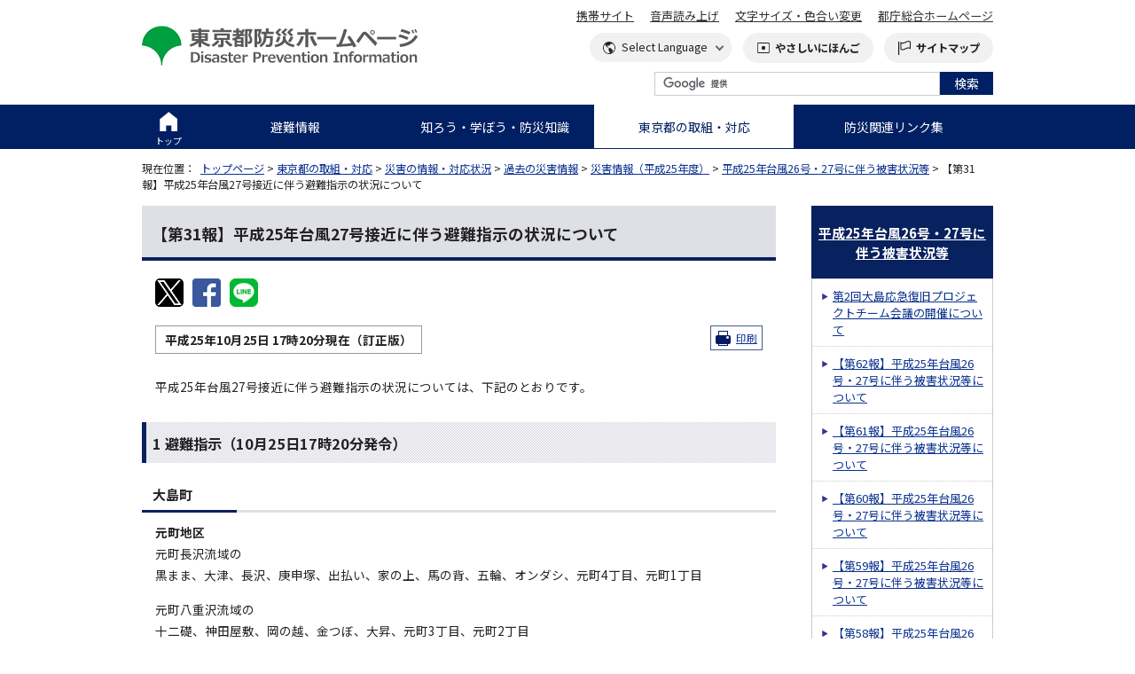

--- FILE ---
content_type: text/html
request_url: https://www.bousai.metro.tokyo.lg.jp/taisaku/saigai/1000036/1000802/1000809/1000619.html
body_size: 6887
content:
<!DOCTYPE html>
<html lang="ja">
<head prefix="og: http://ogp.me/ns# fb: http://ogp.me/ns/fb# article: http://ogp.me/ns/article#">
<meta charset="UTF-8">
<title>【第31報】平成25年台風27号接近に伴う避難指示の状況について｜東京都防災ホームページ</title>
<!-- Google Tag Manager -->
<script>(function(w,d,s,l,i){w[l]=w[l]||[];w[l].push({'gtm.start':
new Date().getTime(),event:'gtm.js'});var f=d.getElementsByTagName(s)[0],
j=d.createElement(s),dl=l!='dataLayer'?'&l='+l:'';j.async=true;j.src=
'https://www.googletagmanager.com/gtm.js?id='+i+dl;f.parentNode.insertBefore(j,f);
})(window,document,'script','dataLayer','GTM-NB9MXZF');</script>
<!-- End Google Tag Manager -->
<meta name="viewport" content="width=device-width,initial-scale=1.0,user-scalable=yes">
<meta name="keywords" content="東京,東京都,防災,災害,帰宅困難,地域防災,防災隣組">
<meta name="description" content="">
<!--[if lt IE 9]>
<script src="../../../../../_template_/_site_/_default_/_res/js/html5shiv-printshiv.min.js"></script>
<![endif]-->
<meta property="og:title" content="【第31報】平成25年台風27号接近に伴う避難指示の状況について">
<meta property="og:type" content="article">
<meta property="og:description" content="東京都総合防災部の公式ホームページ。東京都内の避難情報など災害に関する情報を発信するとともに、事前の備えや都の取組を紹介しています。">
<meta property="og:url" content="https://www.bousai.metro.tokyo.lg.jp/taisaku/saigai/1000036/1000802/1000809/1000619.html">
<meta property="og:image" content="https://www.bousai.metro.tokyo.lg.jp/_template_/_site_/_default_/_res/images/sns/ogimage.png">
<meta property="og:site_name" content="東京都防災ホームページ">
<meta property="og:locale" content="ja_JP">
<meta name="referrer" content="no-referrer-when-downgrade">
<script src="../../../../../_template_/_site_/_default_/_res/js/jquery-3.5.1.min.js"></script>
<script>
//<!--
var FI = {};
FI.jQuery = jQuery.noConflict(true);
FI.smpcss = "../../../../../_template_/_site_/_default_/_res/default_smp.css?a";
FI.smpcss2 = "../../../../../_template_/_site_/_default_/_res/dummy.css";
//-->
</script>
<script src="../../../../../_template_/_site_/_default_/_res/js/smp.js?a"></script>
<script src="../../../../../_template_/_site_/_default_/_res/js/common.js" defer></script>
<script src="../../../../../_template_/_site_/_default_/_res/js/pagetop_text.js" defer></script>
<script src="../../../../../_template_/_site_/_default_/_res/js/over.js" async></script>
<script src="../../../../../_template_/_site_/_default_/_res/js/init.js"></script>
<script src="../../../../../_template_/_site_/_default_/_res/js/fm_util.js" async></script>
<script src="../../../../../_template_/_site_/_default_/_res/js/articleall.js" defer></script>
<link id="cmncss" href="../../../../../_template_/_site_/_default_/_res/default.css?a" rel="stylesheet" type="text/css" class="pconly">
<link id="bgcss" href="../../../../../_template_/_site_/_default_/_res/dummy.css" rel="stylesheet" type="text/css">
<script>
//<!--
var bgcss1 = "../../../../../_template_/_site_/_default_/_res/a.css";
var bgcss2 = "../../../../../_template_/_site_/_default_/_res/b.css";
var bgcss3 = "../../../../../_template_/_site_/_default_/_res/c.css";
var bgcss4 = "../../../../../_template_/_site_/_default_/_res/dummy.css";
// -->
</script>
<link rel="apple-touch-icon-precomposed" href="../../../../../_template_/_site_/_default_/_res/images/apple-touch-icon-precomposed.png">
<link rel="shortcut icon" href="../../../../../_template_/_site_/_default_/_res/favicon.ico">
<script src="https://tsutaeru.cloud/assets/snippet/js/tsutaeru.js?api_key=647ed8bd-51e2-45d7-8455-a236efae707f"></script>
<script src="//f1-as.readspeaker.com/script/7240/webReader/webReader.js?pids=wr&amp;forceAdapter=ioshtml5&amp;disable=translation,lookup" type="text/javascript"></script>
<link href="https://fonts.googleapis.com" rel="preconnect" />
<link crossorigin="" href="https://fonts.gstatic.com" rel="preconnect" />
<link href="https://fonts.googleapis.com/css2?family=Noto+Sans+JP:wght@400;700&display=swap" rel="stylesheet" />
</head>
<body>
<!-- Google Tag Manager (noscript) -->
<noscript><iframe src="https://www.googletagmanager.com/ns.html?id=GTM-NB9MXZF"
height="0" width="0" style="display:none;visibility:hidden" title="Google Tag Manager"></iframe></noscript>
<!-- End Google Tag Manager (noscript) -->
<div id="fb-root"></div>
<script>(function(d, s, id) {
var js, fjs = d.getElementsByTagName(s)[0];
if (d.getElementById(id)) return;
js = d.createElement(s); js.id = id;
js.src = 'https://connect.facebook.net/ja_JP/sdk.js#xfbml=1&version=v3.2';
fjs.parentNode.insertBefore(js, fjs);
}(document, 'script', 'facebook-jssdk'));</script>
<noscript>
<p class="scriptmessage">当ホームページではjavascriptを使用しています。 javascriptの使用を有効にしなければ、一部の機能が正確に動作しない恐れがあります。お手数ですがjavascriptの使用を有効にしてください。</p>
</noscript>
<div id="wrapbg">
<div id="wrap">
<header id="headerbg" class="clearfix" role="banner">
<div id="blockskip" class="pconly"><a href="#HONBUN">エンターキーを押すと、ナビゲーション部分をスキップし本文へ移動します。</a></div>
<div id="header" class="clearfix">
<div id="headerinner">
<div id="tlogo" class="clearfix">
<p><a href="../../../../../index.html"><img src="../../../../../_template_/_site_/_default_/_res/images/header/tlogo.png" alt="東京都防災ホームページ" width="323" height="48"></a></p>
</div>
<div id="util">
<div id="util1">
<ul class="clearfix">
<li class="pconly"><a href="../../../../../sub/1000248.html">携帯サイト</a></li>
<li class="flex1 rs_skip" id="readspeaker_button1"><a href="//app-eas.readspeaker.com/cgi-bin/rsent?customerid=7240&amp;lang=ja_jp&amp;readid=voice&amp;url=" onclick="readpage(this.href, 'xp1'); return false;" class="rs_href" rel="nofollow" accesskey="L">音声読み上げ</a></li>
<li class="flex2"><a href="../../../../../sub/1000630.html">文字サイズ・色合い変更</a></li>
<li class="pconly"><a href="http://www.metro.tokyo.jp/" target="_blank">都庁総合ホームページ</a></li>
</ul>
</div>
<nav id="languages" role="navigation" aria-label="言語選択 Languages">
<div id="util2">
<ul class="clearfix">
<li class="selectlang">
<olang>
<form>
<select name="lang" onchange="location.href=value;" title="言語選択">
<option lang="en" value="#">Select Language</option>
<option lang="ja" value="https://www.bousai.metro.tokyo.lg.jp/taisaku/saigai/1000036/1000802/1000809/1000619.html">日本語</option>
<option lang="en" value="https://translation2.j-server.com/LUCAITBSAI/ns/w1/jaen/">English</option>
<option lang="cmn-hant" value="https://translation2.j-server.com/LUCAITBSAI/ns/w1/jazh/">中文简化</option>
<option lang="cmn-hans" value="https://translation2.j-server.com/LUCAITBSAI/ns/w1/jazhb/">繁體中文</option>
<option lang="ko" value="https://translation2.j-server.com/LUCAITBSAI/ns/w1/jako/">한국</option>
<option lang="th" value="https://translation2.j-server.com/LUCAITBSAI/ns/w1/jath/">ภาษาไทย</option>
<option lang="tl" value="https://translation2.j-server.com/LUCAITBSAI/ns/w1/jatl/">Tagalog</option>
<option lang="ms" value="https://translation2.j-server.com/LUCAITBSAI/ns/w1/jams/">Malay</option>
<option lang="id" value="https://translation2.j-server.com/LUCAITBSAI/ns/w1/jaid/">Indonesian</option>
<option lang="vi" value="https://translation2.j-server.com/LUCAITBSAI/ns/w1/javi/">Tiếng Việt</option>
<option lang="ne" value="https://translation2.j-server.com/LUCAITBSAI/ns/w1/jane/">नेपाली</option>
<option lang="my" value="https://translation2.j-server.com/LUCAITBSAI/ns/w1/jamy/">မြန်မာ</option>
<option lang="fr" value="https://translation2.j-server.com/LUCAITBSAI/ns/w1/jafr/">Français</option>
<option lang="pt" value="https://translation2.j-server.com/LUCAITBSAI/ns/w1/japt/">Português</option>
<option lang="es" value="https://translation2.j-server.com/LUCAITBSAI/ns/w1/jaes/">Español</option>
</select>
</form>
</olang>
</li>
<!--IF_TRANS_HIDE:--><li class="yasashi"><a href="https://tsutaeru.cloud/easy.php?uri=https://www.bousai.metro.tokyo.lg.jp/taisaku/saigai/1000036/1000802/1000809/1000619.html">やさしいにほんご</a></li><!--/IF_TRANS_HIDE:-->
<li><a href="../../../../../sub/1000255.html">サイトマップ</a></li>
</ul>
</div>
</nav>
</div>
</div>
<div id="hbottom" class="clearfix">
<div id="hbottomin" class="clearfix">
<div id="sitesearch" class="clearfix">
<form role="search" id="cse-search-box" action="/search/searchresult.html">
<input type="hidden" name="cx" value="010868376768479541092:nvegfomggus">
<input type="hidden" name="ie" value="UTF-8">
<input type="text" name="q" id="key" value="" autocomplete="off" title="サイト内検索">
<input name="検索" type="submit" class="input_search" value="検索">
</form>
<script type="text/javascript" src="https://www.google.co.jp/coop/cse/brand?form=cse-search-box&lang=ja"></script>
</div>
</div>
</div>
</div>
</header>
<hr class="hide">
<nav id="gnavibg" role="navigation" aria-label="メインメニュー">
<div id="gnavi" class="clearfix">
<ul class="clearfix">
<li class="top pconly"><a href="../../../../../index.html">トップ</a></li>
<li class="navi1"><a href="https://www.bousai.metro.tokyo.lg.jp/ev/pc/tlist.html">避難情報</a></li>
<li class="navi2"><a href="../../../../../bousai/index.html">知ろう・学ぼう・防災知識</a></li>
<li class="navi3 active"><a href="../../../../../taisaku/index.html">東京都の取組・対応</a></li>
<li class="navi4"><a href="../../../../../link/index.html">防災関連リンク集</a></li>
</ul>
</div>
</nav>
<hr class="hide">
<nav id="tpath" role="navigation" aria-label="現在位置">
<p>現在位置：&nbsp;
<a href="../../../../../index.html">トップページ</a> &gt;
<a href="../../../../../taisaku/index.html">東京都の取組・対応</a> &gt;
<a href="../../../../../taisaku/saigai/index.html">災害の情報・対応状況</a> &gt;
<a href="../../../../../taisaku/saigai/1000036/index.html">過去の災害情報</a> &gt;
<a href="../../../../../taisaku/saigai/1000036/1000802/index.html">災害情報（平成25年度）</a> &gt;
<a href="../../../../../taisaku/saigai/1000036/1000802/1000809/index.html">平成25年台風26号・27号に伴う被害状況等</a> &gt;
【第31報】平成25年台風27号接近に伴う避難指示の状況について
</p>
</nav>
<hr class="hide">
<div id="pagebody" class="clearfix">
<p class="skip"><a id="HONBUN">ここから本文です。</a></p>
<main id="page" role="main">
<article id="content">
<div id="reader">
<div id="xp1" class="rs_preserve rs_skip rs_splitbutton rs_addtools rs_exp"></div>
</div>
<div id="voice">
<h1>【第31報】平成25年台風27号接近に伴う避難指示の状況について</h1>
<div class="box">
<div class="sns ai_skip rs_skip rs_preserve">
<div id="tw"><a href="https://twitter.com/intent/tweet?text=%E3%80%90%E7%AC%AC31%E5%A0%B1%E3%80%91%E5%B9%B3%E6%88%9025%E5%B9%B4%E5%8F%B0%E9%A2%A827%E5%8F%B7%E6%8E%A5%E8%BF%91%E3%81%AB%E4%BC%B4%E3%81%86%E9%81%BF%E9%9B%A3%E6%8C%87%E7%A4%BA%E3%81%AE%E7%8A%B6%E6%B3%81%E3%81%AB%E3%81%A4%E3%81%84%E3%81%A6&url=https%3A%2F%2Fwww.bousai.metro.tokyo.lg.jp%2Ftaisaku%2Fsaigai%2F1000036%2F1000802%2F1000809%2F1000619.html" target="_blank"><img alt="このページの情報をXでポストできます" height="32" src="/_template_/_site_/_default_/_res/images/sns/x.png" width="32" /></a></div>
<div id="fb"><a href="https://www.facebook.com/sharer.php?u=https%3A%2F%2Fwww.bousai.metro.tokyo.lg.jp%2Ftaisaku%2Fsaigai%2F1000036%2F1000802%2F1000809%2F1000619.html&t=%E3%80%90%E7%AC%AC31%E5%A0%B1%E3%80%91%E5%B9%B3%E6%88%9025%E5%B9%B4%E5%8F%B0%E9%A2%A827%E5%8F%B7%E6%8E%A5%E8%BF%91%E3%81%AB%E4%BC%B4%E3%81%86%E9%81%BF%E9%9B%A3%E6%8C%87%E7%A4%BA%E3%81%AE%E7%8A%B6%E6%B3%81%E3%81%AB%E3%81%A4%E3%81%84%E3%81%A6" target="_blank"><img alt="このページの情報をフェイスブックでシェアできます" height="32" src="/_template_/_site_/_default_/_res/images/sns/share.png" width="32" /></a></div>
<div id="snsline"><a href="https://line.me/R/msg/text/?%E3%80%90%E7%AC%AC31%E5%A0%B1%E3%80%91%E5%B9%B3%E6%88%9025%E5%B9%B4%E5%8F%B0%E9%A2%A827%E5%8F%B7%E6%8E%A5%E8%BF%91%E3%81%AB%E4%BC%B4%E3%81%86%E9%81%BF%E9%9B%A3%E6%8C%87%E7%A4%BA%E3%81%AE%E7%8A%B6%E6%B3%81%E3%81%AB%E3%81%A4%E3%81%84%E3%81%A6%0d%0ahttps%3A%2F%2Fwww.bousai.metro.tokyo.lg.jp%2Ftaisaku%2Fsaigai%2F1000036%2F1000802%2F1000809%2F1000619.html" target="_blank"><img alt="このページの情報をラインでシェアできます" height="32" src="/_template_/_site_/_default_/_res/images/sns/lineit.png" width="32" /></a></div>
</div>
<div class="releasedate"><p>平成25年10月25日 17時20分現在（訂正版）</p><span class="print pconly"><a href="javascript:void(0);" onclick="print(); return false;">印刷</a></span></div>
<!-- ▲▲▲ END box ▲▲▲ --></div>
<p>平成25年台風27号接近に伴う避難指示の状況については、下記のとおりです。</p>
<h2>1 避難指示（10月25日17時20分発令）</h2>
<h3>大島町</h3>
<p><strong>元町地区</strong><br>
元町長沢流域の<br>
黒まま、大津、長沢、庚申塚、出払い、家の上、馬の背、五輪、オンダシ、元町4丁目、元町1丁目</p>
<p>元町八重沢流域の<br>
十二礎、神田屋敷、岡の越、金つぼ、大昇、元町3丁目、元町2丁目</p>
<p>元町大金沢流域の<br>
木伐大道、丸塚、大金砂、家の上、元町3丁目、元町2丁目</p>
<p><strong>泉津地区</strong><br>
開拓地区を除く地区</p>
<p><span class="underline"><strong>岡田地区</strong></span><br>
<strong><span class="underline">字川の道の一部の地区</span></strong></p>
<div id="reference">
<h2><span>このページに関する</span>お問い合わせ</h2>        <p><strong>東京都災害即応対策本部広報班</strong><br>
電話：03-5388-2453（直通）<br>
都庁内線：25-031</p>
<div class="idnumber">ID　1000619</div>            </div>
<ul class="emepaging">
<li class="pre"><a href="../../../../../taisaku/saigai/1000036/1000802/1000809/1000624.html">前の緊急ニュース</a></li>
<li class="next"><a href="../../../../../taisaku/saigai/1000036/1000802/1000809/1000618.html">次の緊急ニュース</a></li>
</ul>
</div>
</article>
</main>
<hr class="hide">
<nav id="lnavi" class="pconly" role="navigation" aria-labelledby="localnav">
<div id="menubg">
<div id="menu">
<h2 id="localnav"><a href="../../../../../taisaku/saigai/1000036/1000802/1000809/index.html">平成25年台風26号・27号に伴う被害状況等</a></h2>
<ul>
<li><a href="../../../../../taisaku/saigai/1000036/1000802/1000809/1000671.html">第2回大島応急復旧プロジェクトチーム会議の開催について</a></li>
<li><a href="../../../../../taisaku/saigai/1000036/1000802/1000809/1000670.html">【第62報】平成25年台風26号・27号に伴う被害状況等について</a></li>
<li><a href="../../../../../taisaku/saigai/1000036/1000802/1000809/1000669.html">【第61報】平成25年台風26号・27号に伴う被害状況等について</a></li>
<li><a href="../../../../../taisaku/saigai/1000036/1000802/1000809/1000668.html">【第60報】平成25年台風26号・27号に伴う被害状況等について</a></li>
<li><a href="../../../../../taisaku/saigai/1000036/1000802/1000809/1000667.html">【第59報】平成25年台風26号・27号に伴う被害状況等について</a></li>
<li><a href="../../../../../taisaku/saigai/1000036/1000802/1000809/1000665.html">【第58報】平成25年台風26号・27号に伴う被害状況等について</a></li>
<li><a href="../../../../../taisaku/saigai/1000036/1000802/1000809/1000666.html">大島町の被災者相談に対する弁護士等の専門家の派遣について</a></li>
<li><a href="../../../../../taisaku/saigai/1000036/1000802/1000809/1000664.html">【第57報】平成25年台風26号・27号に伴う被害状況等について</a></li>
<li><a href="../../../../../taisaku/saigai/1000036/1000802/1000809/1000663.html">【第56報】平成25年台風26号・27号に伴う被害状況等について</a></li>
<li><a href="../../../../../taisaku/saigai/1000036/1000802/1000809/1000661.html">【第55報】平成25年台風26号・27号に伴う被害状況等について</a></li>
<li><a href="../../../../../taisaku/saigai/1000036/1000802/1000809/1000660.html">【第54報】平成25年台風26号・27号に伴う被害状況等について</a></li>
<li><a href="../../../../../taisaku/saigai/1000036/1000802/1000809/1000659.html">【第53報】平成25年台風26号・27号に伴う被害状況等について</a></li>
<li><a href="../../../../../taisaku/saigai/1000036/1000802/1000809/1000658.html">【第52報】平成25年台風26号・27号に伴う被害状況等について</a></li>
<li><a href="../../../../../taisaku/saigai/1000036/1000802/1000809/1000657.html">【第51報】平成25年台風26号・27号に伴う被害状況等について</a></li>
<li><a href="../../../../../taisaku/saigai/1000036/1000802/1000809/1000656.html">【第50報】平成25年台風26号・27号に伴う被害状況等について</a></li>
<li><a href="../../../../../taisaku/saigai/1000036/1000802/1000809/1000655.html">【第49報】平成25年台風26号・27号に伴う被害状況等について</a></li>
<li><a href="../../../../../taisaku/saigai/1000036/1000802/1000809/1000654.html">【第48報】平成25年台風26号・27号に伴う被害状況等について</a></li>
<li><a href="../../../../../taisaku/saigai/1000036/1000802/1000809/1000651.html">【第47報】平成25年台風26号・27号に伴う被害状況等について</a></li>
<li><a href="../../../../../taisaku/saigai/1000036/1000802/1000809/1000646.html">【第46報】平成25年台風26号・27号に伴う被害状況等について</a></li>
<li><a href="../../../../../taisaku/saigai/1000036/1000802/1000809/1000645.html">【第45報】平成25年台風26号・27号に伴う被害状況等について</a></li>
<li><a href="../../../../../taisaku/saigai/1000036/1000802/1000809/1000644.html">第1回大島応急復旧プロジェクトチーム会議（開催概要）</a></li>
<li><a href="../../../../../taisaku/saigai/1000036/1000802/1000809/1000643.html">【第44報】平成25年台風26号・27号に伴う被害状況等について</a></li>
<li><a href="../../../../../taisaku/saigai/1000036/1000802/1000809/1000642.html">台風26号による伊豆大島の災害に係る体制について</a></li>
<li><a href="../../../../../taisaku/saigai/1000036/1000802/1000809/1000641.html">第1回大島応急復旧プロジェクトチーム会議の開催について</a></li>
<li><a href="../../../../../taisaku/saigai/1000036/1000802/1000809/1000640.html">【第43報】平成25年台風26号・27号に伴う被害状況等について</a></li>
<li><a href="../../../../../taisaku/saigai/1000036/1000802/1000809/1000639.html">【第42報】平成25年台風26号・27号に伴う被害状況等について</a></li>
<li><a href="../../../../../taisaku/saigai/1000036/1000802/1000809/1000638.html">【第41報】平成25年台風26号・27号に伴う被害状況等について</a></li>
<li><a href="../../../../../taisaku/saigai/1000036/1000802/1000809/1000637.html">【第40報】平成25年台風26号・27号に伴う被害状況等について</a></li>
<li><a href="../../../../../taisaku/saigai/1000036/1000802/1000809/1000636.html">【第39報】平成25年台風26号・27号に伴う被害状況等について</a></li>
<li><a href="../../../../../taisaku/saigai/1000036/1000802/1000809/1000634.html">【第38報】平成25年台風26号・27号に伴う被害状況等について</a></li>
<li><a href="../../../../../taisaku/saigai/1000036/1000802/1000809/1000635.html">大島町からの島外避難者の帰島について</a></li>
<li><a href="../../../../../taisaku/saigai/1000036/1000802/1000809/1000633.html">【第37報】平成25年台風26号・27号に伴う被害状況等について</a></li>
<li><a href="../../../../../taisaku/saigai/1000036/1000802/1000809/1000622.html">【第36報】大島町の避難指示解除について</a></li>
<li><a href="../../../../../taisaku/saigai/1000036/1000802/1000809/1000621.html">【第35報】大島町の避難勧告解除について</a></li>
<li><a href="../../../../../taisaku/saigai/1000036/1000802/1000809/1000632.html">【第34報】平成25年台風26号・27号に伴う被害状況等について</a></li>
<li><a href="../../../../../taisaku/saigai/1000036/1000802/1000809/1000623.html">第4回東京都災害即応対策本部会議（開催概要）</a></li>
<li><a href="../../../../../taisaku/saigai/1000036/1000802/1000809/1000620.html">【第33報】平成25年台風27号接近に伴う避難勧告の状況について</a></li>
<li><a href="../../../../../taisaku/saigai/1000036/1000802/1000809/1000624.html">【第32報】平成25年台風26号・27号に伴う被害状況等について</a></li>
<li class="choice">【第31報】平成25年台風27号接近に伴う避難指示の状況について</li>
<li><a href="../../../../../taisaku/saigai/1000036/1000802/1000809/1000618.html">第4回東京都災害即応対策本部会議の開催について</a></li>
<li><a href="../../../../../taisaku/saigai/1000036/1000802/1000809/1000617.html">台風26号による大島町の建物被害認定調査の支援について</a></li>
<li><a href="../../../../../taisaku/saigai/1000036/1000802/1000809/1000616.html">【第30報】平成25年台風27号接近に伴う避難勧告の状況について</a></li>
<li><a href="../../../../../taisaku/saigai/1000036/1000802/1000809/1000615.html">【第29報】平成25年台風27号接近に伴う避難勧告の状況について</a></li>
<li><a href="../../../../../taisaku/saigai/1000036/1000802/1000809/1000614.html">【第28報】平成25年台風26号・27号に伴う被害状況等について</a></li>
<li><a href="../../../../../taisaku/saigai/1000036/1000802/1000809/1000613.html">【第27報】平成25年台風26号に伴う被害状況等について</a></li>
<li><a href="../../../../../taisaku/saigai/1000036/1000802/1000809/1000612.html">【第26報】平成25年台風26号に伴う被害状況等について</a></li>
<li><a href="../../../../../taisaku/saigai/1000036/1000802/1000809/1000611.html">台風27号接近に伴う大島からの避難及び受入れについて</a></li>
<li><a href="../../../../../taisaku/saigai/1000036/1000802/1000809/1000610.html">【第25報】平成25年台風26号に伴う被害状況等について</a></li>
<li><a href="../../../../../taisaku/saigai/1000036/1000802/1000809/1000609.html">第3回東京都災害即応対策本部会議（開催概要）</a></li>
<li><a href="../../../../../taisaku/saigai/1000036/1000802/1000809/1000607.html">【第24報】平成25年台風26号に伴う被害状況等について</a></li>
<li><a href="../../../../../taisaku/saigai/1000036/1000802/1000809/1000608.html">第3回東京都災害即応対策本部会議の開催について</a></li>
<li><a href="../../../../../taisaku/saigai/1000036/1000802/1000809/1000606.html">【第23報】平成25年台風26号に伴う被害状況等について</a></li>
<li><a href="../../../../../taisaku/saigai/1000036/1000802/1000809/1000605.html">【第22報】平成25年台風26号に伴う被害状況等について</a></li>
<li><a href="../../../../../taisaku/saigai/1000036/1000802/1000809/1000604.html">第2回東京都災害即応対策本部会議（開催概要）</a></li>
<li><a href="../../../../../taisaku/saigai/1000036/1000802/1000809/1000603.html">第2回東京都災害即応対策本部会議の開催について</a></li>
<li><a href="../../../../../taisaku/saigai/1000036/1000802/1000809/1000602.html">【第21報】平成25年台風26号に伴う被害状況等について</a></li>
<li><a href="../../../../../taisaku/saigai/1000036/1000802/1000809/1000601.html">第1回東京都災害即応対策本部会議（開催概要）</a></li>
<li><a href="../../../../../taisaku/saigai/1000036/1000802/1000809/1000600.html">第1回東京都災害即応対策本部会議の開催について</a></li>
<li><a href="../../../../../taisaku/saigai/1000036/1000802/1000809/1000599.html">【第20報】平成25年台風26号に伴う被害状況等について</a></li>
<li><a href="../../../../../taisaku/saigai/1000036/1000802/1000809/1000598.html">【第19報】大島町の避難勧告解除について</a></li>
<li><a href="../../../../../taisaku/saigai/1000036/1000802/1000809/1000597.html">【第18報】平成25年台風26号に伴う被害状況等について</a></li>
<li><a href="../../../../../taisaku/saigai/1000036/1000802/1000809/1000596.html">大島町における災害対応に伴う職員派遣について</a></li>
<li><a href="../../../../../taisaku/saigai/1000036/1000802/1000809/1000595.html">【第17報】平成25年台風26号に伴う被害状況等について</a></li>
<li><a href="../../../../../taisaku/saigai/1000036/1000802/1000809/1000594.html">【第16報】平成25年台風26号に伴う被害状況等について</a></li>
<li><a href="../../../../../taisaku/saigai/1000036/1000802/1000809/1000593.html">【第15報】平成25年台風26号に伴う被害状況等について</a></li>
<li><a href="../../../../../taisaku/saigai/1000036/1000802/1000809/1000591.html">【第14報】平成25年台風26号に伴う被害状況等について</a></li>
<li><a href="../../../../../taisaku/saigai/1000036/1000802/1000809/1000590.html">【第13報】平成25年台風26号に伴う被害状況等について</a></li>
<li><a href="../../../../../taisaku/saigai/1000036/1000802/1000809/1000589.html">台風26号による伊豆大島の災害に係る体制について</a></li>
<li><a href="../../../../../taisaku/saigai/1000036/1000802/1000809/1000588.html">【第12報】平成25年台風26号に伴う被害状況等について</a></li>
<li><a href="../../../../../taisaku/saigai/1000036/1000802/1000809/1000586.html">大島町復旧に向けた全庁横断的なプロジェクトチームを発足します</a></li>
<li><a href="../../../../../taisaku/saigai/1000036/1000802/1000809/1000584.html">【第11報】平成25年台風26号に伴う被害状況等について</a></li>
<li><a href="../../../../../taisaku/saigai/1000036/1000802/1000809/1000583.html">【第10報】平成25年台風26号に伴う被害状況等について</a></li>
<li><a href="../../../../../taisaku/saigai/1000036/1000802/1000809/1000582.html">【第9報】平成25年台風26号に伴う被害状況等について</a></li>
<li><a href="../../../../../taisaku/saigai/1000036/1000802/1000809/1000552.html">【第8報】平成25年台風26号に伴う被害状況等について</a></li>
<li><a href="../../../../../taisaku/saigai/1000036/1000802/1000809/1000551.html">【第7報】平成25年台風26号に伴う被害状況等について</a></li>
<li><a href="../../../../../taisaku/saigai/1000036/1000802/1000809/1000550.html">【第6報】平成25年台風26号に伴う被害状況等について</a></li>
<li><a href="../../../../../taisaku/saigai/1000036/1000802/1000809/1000549.html">平成25年台風第26号に係る災害救助法の適用について</a></li>
<li><a href="../../../../../taisaku/saigai/1000036/1000802/1000809/1000548.html">【第5報】平成25年台風26号に伴う被害状況等について</a></li>
<li><a href="../../../../../taisaku/saigai/1000036/1000802/1000809/1000547.html">【第4報】平成25年台風26号に伴う被害状況等について</a></li>
<li><a href="../../../../../taisaku/saigai/1000036/1000802/1000809/1000546.html">【第3報】平成25年台風26号に伴う被害状況等について</a></li>
<li><a href="../../../../../taisaku/saigai/1000036/1000802/1000809/1000545.html">【第2報】平成25年台風26号に伴う被害状況等について</a></li>
<li><a href="../../../../../taisaku/saigai/1000036/1000802/1000809/1000544.html">【第1報】平成25年台風26号に伴う避難勧告の状況等について</a></li>
</ul>
<!-- ▲▲▲ END menu ▲▲▲ --></div>
</div>
</nav>
</div>
<hr class="hide">
<aside id="guidebg" role="complementary">
<div id="guide">
<p class="pagetop"><a href="#wrap">ページの先頭に戻る</a></p>
</div>
</aside>
<hr class="hide">
<aside id="footersubbg" role="complementary">
<div id="footersub" class="clearfix">
<ul class="footertopics clearfix">
<li><a href="../../../../../1028036/index.html">東京くらし防災・東京防災</a></li>
<li><a href="../../../../../1028747/index.html">東京都防災アプリ</a></li>
<li><a href="../../../../../mytimeline/index.html">東京マイ・タイムライン</a></li>
<li><a href="../../../../../taisaku/topics/1000019/index.html">防災ニュース</a></li>
<li><a href="../../../../../kyojyo/index.html">地域防災力向上</a></li>
<li><a href="../../../../../kitaku_portal/index.html">帰宅困難者対策</a></li>
<li><a href="../../../../../kyojyo/1001855/index.html">都民の備蓄推進プロジェクト</a></li>
<li><a href="../../../../../kyojyo/1023239/index.html">マンション防災</a></li>
</ul>
<p><br>
&nbsp;&nbsp;&nbsp;&nbsp;</p>
<ul>
<li class="imglink"><a href="https://twitter.com/tokyo_bousai" target="_blank"><img alt="" class="pconly" height="50" src="/_template_/_site_/_default_/_res/images/footer/x_pc.png" width="225" /><img alt="" class="smponly" height="170" src="/_template_/_site_/_default_/_res/images/footer/x_smp.png" width="170" /><br>
<br>
&nbsp;&nbsp;&nbsp;&nbsp;東京都防災X（旧Twitter）<img alt="外部リンク・新しいウィンドウで開きます" class="external" height="11" src="/_template_/_site_/_default_/_res/images/parts/newwin2.gif" width="12" /> </a></li>
<br>
<li>&nbsp;&nbsp;&nbsp;&nbsp;</li>
<li class="imglink"><a href="https://tokyodouga.jp/" target="_blank"><img alt="" class="pconly" height="50" src="/_template_/_site_/_default_/_res/images/footer/movie_pc.png" width="225" /><img alt="" class="smponly" height="170" src="/_template_/_site_/_default_/_res/images/footer/movie_smp.png" width="170" /><br>
<br>
&nbsp;&nbsp;&nbsp;&nbsp;東京都公式動画チャンネル<img alt="外部リンク・新しいウィンドウで開きます" class="external" height="11" src="/_template_/_site_/_default_/_res/images/parts/newwin2.gif" width="12" /></a></li>
<br>
<li>&nbsp;&nbsp;&nbsp;&nbsp;</li>
<li class="imglink"><a href="https://www.youtube.com/channel/UCG4JdzRG60VlXNTdPafVdtw" target="_blank"><img alt="" class="pconly" height="50" src="https://www.bousai.metro.tokyo.lg.jp/_template_/_site_/_default_/_res/images/footer/bousai_movie_pc.png" width="225" /><img alt="" class="smponly" height="170" src="https://www.bousai.metro.tokyo.lg.jp/_template_/_site_/_default_/_res/images/footer/bousai_movie_smp.png" width="170" /><br>
<br>
&nbsp;&nbsp;&nbsp;&nbsp;東京都総務局総合防災部チャンネル<img alt="外部リンク・新しいウィンドウで開きます" class="external" height="11" src="/_template_/_site_/_default_/_res/images/parts/newwin2.gif" width="12" /></a></li>
<br>
<br>
<br>
<br>
<br>
&nbsp;
<li>&nbsp;</li>
<li>&nbsp;</li>
<li>&nbsp;</li>
</ul>
<p>&nbsp;</p>
</div>
</aside>
<footer role="contentinfo">
<div id="footerbg" class="clearfix">
<div id="footernavi" class="clearfix">
<ul class="clearfix">
<li><a href="../../../../../sub/index.html">サイト利用案内</a></li>
<li><a href="../../../../../sub/1005794.html">多言語対応方針</a></li>
<li><a href="../../../../../sub/1000254.html">個人情報保護方針</a></li>
<li><a href="../../../../../sub/1005296.html">著作権・リンク</a></li>
<li><a href="../../../../../link/1000044/1000252.html">お問い合わせ</a></li>
</ul>
</div>
<hr class="hide">
<div id="footer" class="clearfix">
<div id="add" class="clearfix">
<address>
<span class="spbr">東京都総務局総合防災部防災管理課　</span><span class="spbr">〒163-8001　東京都新宿区西新宿2-8-1　</span>
</address>
</div>
<div id="copy">
<p lang="en" xml:lang="en">Copyright (C) 2024 Tokyo Metropolitan Government. All Rights Reserved.</p>
</div>
</div>
</div>
</footer>
<div id="model_change">
<ul>
<li id="switch_sp_style"><a href="javascript:void(0);" id="viewmode_smp" target="_top"><span>スマートフォンサイト表示</span></a></li>
<li id="switch_pc_style"><a href="javascript:void(0);" id="viewmode_pc" target="_top"><span>PCサイト表示</span></a></li>
</ul>
</div>
</div>
</div>
<!-- xmldata for linkcheck start
<linkdata>
<pageid>1000619</pageid>
<pagetitle>【第31報】平成25年台風27号接近に伴う避難指示の状況について</pagetitle>
<pageurl>../../../../../taisaku/saigai/1000036/1000802/1000809/1000619.html</pageurl>
<device>p</device>
<groupid>t001</groupid>
<groupname>防災管理課</groupname>
<linktitle></linktitle>
<linkurl></linkurl>
</linkdata>
xmldata for linkcheck end  -->
</body>
</html>


--- FILE ---
content_type: text/css
request_url: https://www.bousai.metro.tokyo.lg.jp/_template_/_site_/_default_/_res/default.css?a
body_size: -123
content:
@charset "utf-8";
@import url(site.css);
@import url(content.css);
@import url(parts.css);
@import url(fontstyle.css);
@import url(print.css);


--- FILE ---
content_type: text/css
request_url: https://www.bousai.metro.tokyo.lg.jp/_template_/_site_/_default_/_res/site.css
body_size: 4030
content:
@charset "utf-8";
/*------------------------------------------------------------------------------
[1] 共通設定
[2] レイアウト[ 配置 + 書式設定その他 ]
[3] 詳細デザイン
------------------------------------------------------------------------------*/
/*******************************************************************************
[1] 共通設定
*******************************************************************************/
*{
	margin:0px;
	padding:0px;
}
body{
	color:#222222;
	font-family:"ヒラギノ角ゴ Pro W3", "Hiragino Kaku Gothic Pro", "メイリオ", Meiryo, Osaka, "ＭＳ Ｐゴシック", "MS PGothic", sans-serif;
	font-family:"Noto Sans JP", "ヒラギノ角ゴ Pro W3","Hiragino Kaku Gothic Pro","メイリオ",Meiryo,"ＭＳ Ｐゴシック",sans-serif;
	font-weight:400;
	background:#ffffff;
	text-align:center;
}
select,input,textarea,button{
	position:relative;
	font-family:"ヒラギノ角ゴ Pro W3", "Hiragino Kaku Gothic Pro", "メイリオ", Meiryo, Osaka, "ＭＳ Ｐゴシック", "MS PGothic", sans-serif;
	font-family:"Noto Sans JP", "ヒラギノ角ゴ Pro W3","Hiragino Kaku Gothic Pro","メイリオ",Meiryo,"ＭＳ Ｐゴシック",sans-serif;
	font-size:100%;
	font-weight:400;
	vertical-align:middle;
}
img{
	border:none;
}
strong,em{
	font-weight:bold;
	font-style:normal;
}
hr{
	height:1px;
	color:#CCCCCC;
}
a:link{
	color:#0c328f;
}
.hide{
	display:none;
}
.skip{
	position:absolute;
	left:-9999px;
}
/*　回り込み解除　*/
.box{
	margin-bottom:15px;
	width:100%;
}
.clearfix:after,.box:after{
	content:"";
	display:block;
	clear:both;
}
/*　noscript　*/
.scriptmessage{
	margin-right:auto;
	margin-left:auto;
	padding:15px 0px 15px 0px;
	width:900px;
	font-size:85%;
	text-align:left;
	line-height:1.5;
}
/*　本文へ　*/
#blockskip a{
	padding:10px 20px 15px 20px;
	display:block;
	position:absolute;
	left:-9999px;
	color:#ffffff;
	font-size:100%;
	font-weight:bold;
	background-color:#0033CC;
}
#blockskip .show{
	position:absolute;
	left:0;
}
/*==============================================================================
	訓練用
==============================================================================*/
body.kunren{
	background:#fff7b6 url(images/kunren/kunren_bg.gif) repeat left top;
}
body.kunren #wrap, body.kunren #header, body.kunren #toppagebody, body.kunren  #bl_important_newsbg{
	background:transparent;
}
/*******************************************************************************
[2] レイアウト[ 配置 + 書式設定その他 ]
*******************************************************************************/
/*==============================================================================
	配置
==============================================================================*/
#wrap{
	margin:0px auto 0px auto;
	width:100%;
}
#header,#topheader{
	margin-left:auto;
	margin-right:auto;
	padding-top:8px;
	width:100%;
/*	max-width:960px;*/
	clear:both;
}
#topgnavibg{
	clear:both;
}
#gnavi,#topgnavi{
	margin:0px auto 0px auto;
	max-width:960px;
	clear:both;
}
#tpath{
	margin:13px auto 15px auto;
	width:960px;
	clear:both;
}
#pagebody{
	margin:0px auto 0px auto;
	width:960px;
	clear:both;
}
#pagebody:after{
	content:"";
	display:block;
	clear:both;
}
#guide{
	margin:20px auto 0px auto;
	padding:0px;
	max-width:960px;
	clear:both;
}
#footersub{
	width:100%;
	padding:24px 0px 0px 0px;
}
#topfooterbg, #footerbg{
	width:100%;
}
#footernavi{
	padding:2px 0px 2px 0px;
	min-height:36px;
}
#footer,#topfooter{
	margin:0px auto 0px auto;
	padding:10px;
	clear:both;
	max-width:940px;
}
#tlogo{
	margin-top:20px;
	width:323px;
	float:left;
}
#util{
	float:right;
	width:calc(100% - 343px);
}
#lnavi{
	padding-bottom:10px;/*footerとのすき間*/
	width:205px;
	float:right;
}
#content{
	padding-bottom:10px;/*footerとのすき間*/
	width:715px;
	float:left;
}
#content2{
	margin-left:auto;
	margin-right:auto;
	padding-bottom:10px;/*footerとのすき間*/
	width:960px;
	float:none;
}
#model_change{
	margin:0px auto 0px auto;
	width:auto;
	min-width:960px;
}
/*==============================================================================
	書式設定その他
==============================================================================*/
#wrap{
	font-size:85%;
	background:#FFF;
}
#header{
	background:#ffffff;
}
#header #headerinner{
	margin:0px auto 0px auto;
	max-width:960px;
}
#tpath{
	font-size:90%;
	background:#ffffff;
	text-align:left;
	line-height:1.5;
}
#topgnavibg,#gnavibg{
	background:#002063;
}
#pagebody{
	background:#ffffff;
	text-align:left;
}
#guide{
	font-size:95%;
	text-align:right;
}
#footersub{
	background:#dfe0e6;
	border-top:3px solid #002063;
}
#footerbg,#topfooterbg{
	background:#002063;
}
#footernavi{
	background:#3e4770;
}
#footer,#topfooter{
	font-size:96%;
	color:#ffffff;
	background:#002063;
	text-align:center;
}
#tlogo{
	text-align:left;
}
#util,#utilbottom{
	font-size:96%;
	text-align:right;
}
#content,#content2{
	line-height:1.8;
}
#lnavi{
	line-height:1.5;
}
#add{
	text-align:center;
	line-height:1.8;
}
/*******************************************************************************
[3] 詳細デザイン
*******************************************************************************/
/*==============================================================================
	ヘッダ
==============================================================================*/
#tlogo img{
	vertical-align:bottom;
}
#util img{
	vertical-align:middle;
}
#util li{
	display:inline;
}
/*------------------------------------------------------------------------------
	util1
------------------------------------------------------------------------------*/
#util1{
	margin-bottom:10px;
}
#util1 ul{
	display:inline;
}
#util1 ul li{
	padding-left:15px;
	display:inline-block;
}
#util1 ul li a{
	color:#333333;
}
#util1 ul li a:hover{
	text-decoration:none;
}
/*------------------------------------------------------------------------------
	util2
------------------------------------------------------------------------------*/
#util2{
	display:flex;
	justify-content: flex-end;
}
#util2 ul{
	display:flex;
	flex-wrap:wrap;
	justify-content:flex-end;
	align-content:center;
}
#util2 ul li{
	margin-left:1em;
	padding-bottom:10px;
	font-size:95%;
}
#util2 ul li a{
	padding:8px 15px 8px 36px;
	display:block;
	font-weight:bold;
	color:#222222;
	background:#f1f1f1 url(images/header/icon_sitemap.svg) no-repeat left 16px center / 14px auto;
	text-decoration:none;
	border-radius:100vh;
}
#util2 ul li.yasashi a{
	background:#f1f1f1 url(images/header/icon_japanese.svg) no-repeat left 16px center / 14px auto;
}
/* 翻訳 */
#header #util2 .selectlang{
  margin:0px 0px 0px 10px;
	position:relative;
}
#header #util2 .selectlang select{
	padding:5px 25px 6px 34px!important;
	-webkit-appearance: none;/* デフォルトのappearance削除 */
	-moz-appearance: none;/* デフォルトのappearance削除 */
	appearance: none;/* デフォルトのappearance削除 */
	display:block;
	color:#222222;
	background:#f1f1f1;
	border-width:2px;
	border-style:solid;
	border-radius:100vh!important;
	border-color:#f1f1f1;
	box-sizing:border-box;
	pointer-events:auto;
	cursor:pointer;
}
#header #util2 .selectlang select{
	height:auto!important;
	font-size:100%;
}
/* IEではselectのデフォルトデザインが異なるためカスタマイズ */
#header #util2 .selectlang::before{
	position: absolute;
	top:calc(50% - 13px);
	left:15px;
	width:15px;
	height:15px;
	background:url(images/header/icon_selectlanguage.svg) no-repeat left center / 14px auto;
	content:"";
	z-index:1;
	pointer-events:none;
}
#header #util2 .selectlang::after{
	position: absolute;
	top:calc(50% - 10px);
	right:10px;
	width:5px;
	height:5px;
	border-top:2px solid #666666;
	border-right:2px solid #666666;
	-webkit-transform:rotate(135deg); 
	transform:rotate(135deg);
	content:"";
	pointer-events:none;
}
/*------------------------------------------------------------------------------
	util3
------------------------------------------------------------------------------*/
#util3{
	float:left;
}
#util3 p.sitemap{
	width:100px;
}
#util3 p a{
	padding:2px 4px 3px 4px;
	display:block;
	font-size:96%;
	color:#002063;
	background:#dfe0e6;
	text-align:center;
	text-decoration:none;
}
/*------------------------------------------------------------------------------
	災害時
------------------------------------------------------------------------------*/
#hbottom{
	padding-bottom:10px;
	width:100%;
	clear:both;
}
#hbottomin{
	margin:0px auto 0px auto;
	max-width:960px;
	display:flex;
	flex-wrap:wrap;
	align-items:center;
	justify-content:flex-end;
}
.saigaimode #hbottom{
	padding-top:10px;
	background:#be0002;
}
#hbottomin #note{
	padding-right:5%;
}
#hbottomin #note p{
	font-size:140%;
	font-weight:bold;
	color:#ffffff;
	line-height:1.3;
}
/*------------------------------------------------------------------------------
	検索
------------------------------------------------------------------------------*/
#sitesearch{
	margin-left:10px;
	width:382px;
	float:right;
	text-align:center;
	line-height:1.2;
}
#sitesearch form{
	display:inline;
}
#sitesearch input.input_search{
	padding:2px 3px;
	vertical-align:middle;
}
#key{
	padding:2px 4px 3px 4px!important;
	width:calc(100% - 70px)!important;
	max-width:320px;
	min-height:19px;
	height:auto!important;
	float:left;
	display:block;
	font-size:100%;
	border:1px solid #ccc!important;
}
#sitesearch input.input_search{
	margin:0px;
	padding:3px 4px 3px 4px;
	min-width:60px;
	min-height:25px;
	float:left;
	font-size:103%;
	color:#ffffff;
	background:#002063;
	border:none;
	cursor:pointer;
	-webkit-appearance:none;
}
@media all and (-ms-high-contrast: none){
	#sitesearch input.input_search{
			padding:2px 4px 2px 4px; /* IE10以上 */
	}
}
/*==============================================================================
	グローバルナビ
==============================================================================*/
#gnavi ul,#topgnavi ul{
	background:#002063;
	list-style-type:none;
}
#gnavi ul li,#topgnavi ul li{
	width:225px;
	float:left;
	text-align:center;
}
#gnavi ul li.top,#topgnavi ul li.top{
	width:60px;
}
#gnavi ul li a,#topgnavi ul li a{
	padding:15px 10px 14px 10px;
	display:block;
	color:#ffffff;
	font-size:103%;
	text-decoration:none;
}
#gnavi ul li.top a,#topgnavi ul li.top a{
	padding:33px 8px 2px 8px;
	font-size:73%;
}
@media all and (-ms-high-contrast: none){
	#gnavi ul li.top a,#topgnavi ul li.top a{
		padding:32px 8px 3px 8px; /* IE10以上 */
	}
}
@supports (-ms-ime-align: auto){
	#gnavi ul li.top a,#topgnavi ul li.top a{
		padding:33px 8px 3px 8px; /* Edge */
	}
}
#gnavi ul li a:hover,#topgnavi ul li a:hover,
#gnavi ul li a:active,#topgnavi ul li a:active,
#gnavi ul li.active a,#topgnavi ul li.active a{
	color:#002063;
	background:#ffffff;
	text-decoration:none;
}
#gnavi ul li.top a,#topgnavi ul li.top a{
	background:url(images/gnavi/gntop_ov.png) no-repeat center 8px;
}
#gnavi ul li.top a:hover,#topgnavi ul li.top a:hover,
#gnavi ul li.top a:active,#topgnavi ul li.top a:active,
#gnavi ul li.top.active a,#topgnavi ul li.top.active a{
	background:#ffffff url(images/gnavi/gntop.png) no-repeat center 8px;
}
/*==============================================================================
	左メニュー
==============================================================================*/
#menu{
	margin-bottom:20px;
	border-bottom:1px solid #2f3589;
}
/*------------------------------------------------------------------------------
	見出しh2（リンクあり）
------------------------------------------------------------------------------*/
#menu h2{
	margin-bottom:0px;
	font-size:110%;
	text-align:center;
	background:#08215F;
}
#menu h2 a,#menu h2 span{
	padding:20px 5px 18px 5px;
	display:block;
	color:#ffffff;
}
/*------------------------------------------------------------------------------
	見出しh3 h4 h5 h6（リンクあり）
------------------------------------------------------------------------------*/
#menu h3,#menu h4,#menu h5,#menu h6{
	margin:0px;
	padding-top:1px;
	border-top:1px dotted #666;
	border-left:1px solid #CCCCCC;
	border-right:1px solid #CCCCCC;
}
#menu h3{
	font-size:110%;
	border-top:none;
}
#menu h4{
	font-size:105%;
}
#menu h5{
	font-size:100%;
}
#menu h6{
	font-size:95%;
}
#menu h3 a,#menu h4 a,#menu h5 a,#menu h6 a{
	margin:0px 0px 0px 0px;
	padding:12px 5px 12px 8px;
	display:block;
	font-weight:bold;
	background:#F5F5F7;
	background:-webkit-linear-gradient(top, #ffffff, #EFF0F3);
	background:linear-gradient(to bottom, #ffffff, #EFF0F3);
	border-left:4px solid #DFE0E6;
}
#menu h4 a,#menu h5 a,#menu h6 a{
	padding:9px 5px 9px 10px;
}
#menu h3 a:hover,#menu h4 a:hover,#menu h5 a:hover,#menu h6 a:hover{
	background:#f4efe2;
}
/*------------------------------------------------------------------------------
	見出し（リンクなし　セパレータ）
	※font-sizeは、見出しリンクありから継承
------------------------------------------------------------------------------*/
#menu h3.separator,#menu h4.separator,#menu h5.separator,#menu h6.separator{
	margin:0px;
	padding:10px 5px 8px 6px;
	border-top:1px dotted #CCC;
	border-left:5px solid #DFE0E6;
	border-right:1px solid #CCCCCC;
	font-weight:bold;
	text-align:left;
}
/*------------------------------------------------------------------------------
	詳細メニュー　ul 同じリスト風デザイン
------------------------------------------------------------------------------*/
#menu ul{
	margin:0px;
	font-size:95%;
	background:#FFF;
	list-style-type:none;
	border-left:1px solid #CCCCCC;
	border-right:1px solid #CCCCCC;
}
#menu ul li{
	border-top:1px dotted #CCC;
}
#menu h2 + ul li:first-child{
	border-top:1px solid #ddd;
}
#menu ul li a,#menu ul li.choice{
	margin:1px;
	padding:8px 5px 8px 22px;
	display:block;
	zoom:1;
	background:url(images/content/mark_ul.gif) no-repeat 10px 15px;
}
#menu ul li.choice{
	padding:9px 5px 8px 22px;
	background:#eaebf1 url(images/content/mark_ul.gif) no-repeat 10px 15px;
}
#menu ul li a:hover{
	background:#f4efe2 url(images/content/mark_ul.gif) no-repeat 10px 15px;
}
#menu ul li.choice a{
	background:#f4efe2 url(images/content/mark_ul.gif) no-repeat 10px 15px;
}
/*------------------------------------------------------------------------------
	入れ子リスト
------------------------------------------------------------------------------*/
#menu ul.lmenu{
	font-size:90%;
	background:#FFF;
	border-top:none;
	list-style-type:none;
}
#menu ul.lmenu li{
	margin-left:8px;
	border-top:1px dotted #CCC;
}
#menu ul.lmenu li a,#menu ul.lmenu li.choice{
	margin:1px 1px 1px 0px;
	padding-left:18px;
	display:block;
	background:url(images/content/mark_ul.gif) no-repeat 6px 14px;
	border-bottom:none;
}
#menu ul.lmenu li.choice{
	background:#eaebf1 url(images/content/mark_ul.gif) no-repeat 6px 14px;
}
#menu ul.lmenu li.choice{
	margin-left:8px;
}
#menu ul.lmenu li a:hover{
	background:#f4efe2 url(images/content/mark_ul.gif) no-repeat 6px 14px;
}
#menu ul.lmenu li.choice a{
	background:#f4efe2 url(images/content/mark_ul.gif) no-repeat 6px 14px;
}
/*------------------------------------------------------------------------------
	左ナビバナー
------------------------------------------------------------------------------*/
#lnavi p{
	margin-bottom:10px;
}
/*==============================================================================
	ページ遷移
==============================================================================*/
#guide ul,#guide ul li{
	display:inline;
}
/*------------------------------------------------------------------------------
	このページのトップへ
------------------------------------------------------------------------------*/
#guide .pagetop{
	margin-bottom:0px;
}
#guide .pagetop a{
	padding:11px 4px 9px 4px;
	width:152px;
	display:inline-block;
	color:#ffffff;
	background:#002063;
	text-align:center;
	text-decoration:none;
}
#guide .pagetop a:hover{
	background:rgba(0, 32, 99, 0.7);
}
/*==============================================================================
	バナー
==============================================================================*/
#footersub ul{
	margin:0px auto 0px auto;
	max-width:960px;
	display:-ms-flexbox;
	display:flex;
	-ms-flex-wrap:wrap;
	flex-wrap:wrap;
	list-style:none;
}
#footersub ul.footertopics{
	margin-bottom:20px;
}
#footersub ul.footertopics li{
	margin:0px 4px 4px 0px;
	width:237px;
	width:calc(100% / 4 - 4px);
	min-height:40px;
	display:-ms-flexbox;
	display:flex;
}
#footersub ul.footertopics li:last-child,#footersub ul.footertopics li:nth-child(4n){
	margin:0px 0px 4px 0px;
}
#footersub ul.footertopics li:nth-child(4n+1){
	clear:both;
}
#footersub ul.footertopics li a{
	padding:10px 8px 6px 8px;
	width:100%;
	font-size:103%;
	color:#002063;
	background:#ffffff;
	text-decoration:none;
	line-height:1.4;
}
#footersub ul.footertopics li a:hover,#footersub ul.footertopics li a:active{
	color:#ffffff;
	background:#002063;
}
#footersub ul.footersocial{
	-ms-flex-pack:center;
  justify-content:center;
}
#footersub ul.footersocial li{
	margin:0px 20px 20px 0px;
	width:225px;
	display:-ms-flexbox;
  display:flex;
}
#footersub ul.footersocial li:last-child,#footersub ul.footersocial li:nth-child(4n){
	margin:0px 0px 20px 0px;
}
#footersub ul.footersocial li:nth-child(4n+1){
	clear:both;
}
/*==============================================================================
	フッタ
==============================================================================*/
#footernavi ul{
	margin:0px auto 0px auto;
	max-width:960px;
	background:#3e4770;
	list-style:none;
}
#footernavi ul li{
	padding:6px 0 6px 0;
	display:inline-block;
	color:#ffffff;
}
#footernavi ul li a{
	font-size:96%;
	color:#ffffff;
}
#footernavi ul li a:hover,#footernavi ul li a:focus{
	text-decoration:none;
}
#footernavi ul li::after,#footernavi ul li:first-child:before{
	margin:0 15px 0 15px;
	padding:0;
	width:1px;
	height:20px;
	display:inline-block;
	content:"";
	background:#999999;
	vertical-align:middle;
}
address{
	margin-bottom:4px;
	font-style:normal;
}
/*==============================================================================
	PCサイト・スマホサイトの表示切り替え
==============================================================================*/
#model_change ul{
	width:100%;
	clear:both;
	display:-ms-flexbox;
	display:flex;
	list-style:none;
}
#model_change ul li{
	width:100%;
	font-size:125%;
	font-weight:bold;
}
#model_change li a{
	box-sizing:border-box;
	padding:16px 10px 16px 10px;
	width:100%;
	display:-ms-flexbox;
	display:flex;
	color:#002063;
	background:#dfe0e6;
	text-align:center;
	text-decoration:none;
}
#model_change li a span{
	display:block;
	width:100%;
}
#model_change li a:hover{
	background:rgba(0, 32, 99, 0.6);
}
#model_change #switch_pc_style{
	display:none;
}
/*==============================================================================
	Google検索結果表示
==============================================================================*/
#content2 #googlecontent{
	line-height:normal;
}
#content2 #googlecontent table{
	margin:0px 0px 0px 8px;
	padding:0;
	border:none;
	border-collapse:collapse;
	empty-cells:inherit;
}
#content2 #googlecontent th{
	margin:0;
	padding:0;
	background:none;
	border:none;
}
#content2 #googlecontent td{
	margin:0;
	padding:0;
	border:none;
}
.gsc-input-box{
	padding:3px 5px 3px 5px;
	height:35px;
}
/*==============================================================================
	CMS用
==============================================================================*/
.cmspwrap .viewmode #viewmode_pc{
	border-right:1px solid #CCC;
	background: -moz-linear-gradient(top,#EEEEEE,#FFFFFF);
	background: -webkit-gradient(linear,left top,left bottom,from(#EEEEEE),to(#FFFFFF));
	background: linear-gradient(to bottom, #EEEEEE,#FFFFFF);
}
.cmspwrap .viewmode #viewmode_smp{
	border: none;
	background: -moz-linear-gradient(top,#FFFFFF,#EEEEEE);
	background: -webkit-gradient(linear,left top,left bottom,from(#FFFFFF),to(#EEEEEE));
	background: linear-gradient(to bottom, #FFFFFF,#EEEEEE);
}
/*==============================================================================
	印刷用
==============================================================================*/
@media print{
.cmspwrap{
	display:none;
}
}


--- FILE ---
content_type: text/css
request_url: https://www.bousai.metro.tokyo.lg.jp/_template_/_site_/_default_/_res/content.css
body_size: 4797
content:
@charset "utf-8";
/*------------------------------------------------------------------------------
[1] メインコンテンツ 共通設定
[2] メインコンテンツ 詳細設定
------------------------------------------------------------------------------*/
/*******************************************************************************
[1] メインコンテンツ 共通設定
********************************************************************************/
.clear{
	clear:both;
}
.middle{
	vertical-align:middle;
}
.small{
	font-size:90%;
}
.external{
	margin-left:6px;
	vertical-align:middle;
}
/*==============================================================================
	テキスト
==============================================================================*/
.textleft{
	text-align:left;
}
.textright{
	text-align:right;
}
.textcenter{
	text-align:center;
}
/*==============================================================================
	画像関連
==============================================================================*/
.imageright{
	margin:5px 15px 15px 15px;
	width:auto;
	float:right;
	display:inline;
}
.imageleft{
	margin:5px 15px 15px 15px;
	width:auto;
	float:left;
	display:inline;
}
.imgcaption{
	margin-top:5px;
	line-height:1.5;
	font-size:95%;
}
.imagecenter{
	margin:5px 15px 15px 15px;
	clear:both;
	text-align:center;
}
/*==============================================================================
	SNSボタン
==============================================================================*/
#content div.sns,#content2 div.sns,#second div.sns,#shientop div.sns{
	margin:0px 0px 15px 15px;
	width:200px;
	float:left;
	display:inline;
}
#second div.sns{
	margin:0px 0px 5px 0px;
}
#content #tw,#content2 #tw,#second #tw{
	margin-right:10px;
	float:left;
}
#content #fb,#content2 #fb,#second #fb{
	margin-right:10px;
	float:left;
}
#content #line,#content2 #line,#second #line{
	float:left;
}
/*==============================================================================
	更新日
==============================================================================*/
#content p.update,#content2 p.update,#second p.update,#shientop p.update{
	margin:0px 15px 15px 15px;
	width:340px;
	float:right;
	display:inline;
	text-align:right;
}
#second p.update{
	margin:0px 0px 5px 15px;
}
#second #sleft p.update{
	margin:0px 25px 5px 15px;
}
/*==============================================================================
	公開日（プレビュー画面のみ表示）
==============================================================================*/
#content p.pubdate,#content2 p.pubdate,#second p.pubdate{
	float:right;
}
#content p.pubdate .pdate,#content2 p.pubdate .pdate,#second p.pubdate .pdate{
	margin:0px;
	padding:2px 0px;
	width:300px;
	clear:both;
	display:inline-block;
	text-align:center;
	border:1px dotted #cccccc;
	background:#f0f0f0;
}
/*==============================================================================
	公表日
==============================================================================*/
#content .releasedate, #content2 .releasedate,#second .releasedate{
	margin:0px 15px 0px 0px;
	clear:both;
}
#content .releasedate p,#content2 .releasedate p,#second .releasedate p{
	margin-bottom:10px;
	padding:3px 10px;
	display:inline-block;
	float:left;
	font-weight:bold;
	border:1px solid #999;
	zoom:1;
}
/*==============================================================================
	印刷ボタン
==============================================================================*/
#content p span.print a,#content2 p span.print a,#content3 p span.print a,
#content .releasedate span.print a,#content2 .releasedate span.print a,#content3 .releasedate span.print a{
	margin-left:15px;
	padding: 3px 5px 3px 28px;
	display:inline-block;
	font-size:85%;
	border:1px solid #455c8d;
	background:url(images/content/print.png) no-repeat 5px center;
	vertical-align:bottom;
}
#content .releasedate span.print a,#content2 .releasedate span.print a,#content3 .releasedate span.print a{
	float:right;
}
/*==============================================================================
	注意文
==============================================================================*/
#content .notes,#content2 .notes{
	margin:30px 0px 30px 0px;
	border:3px double #bdbdbd;
}
#content .notes p,#content2 .notes p{
	margin:6px 15px 3px 15px;
}
/*******************************************************************************
[2] メインコンテンツ 詳細設定
********************************************************************************/
/*==============================================================================
	見出し・段落（h1からh6まで）
==============================================================================*/
#content h1,#content2 h1,#second h1,#second3 h1,#googlecontent h1,
#shientop h1:not([class]){
	margin-bottom:20px;
	padding:20px 8px 16px 11px;
	clear:both;
	zoom:1;
	font-size:130%;
	font-weight:bold;
	background:#dfe0e6;
	border-bottom:4px solid #08215F;
	line-height:1.3;
}
#content h1 span,#content2 h1 span,#second h1 span,#second3 h1 span{
	font-size:75%;
	font-weight:normal;
}
#content h1.h1img,#content2 h1.h1img,#content3 h1.h1img,#second h1.h1img,#second3 h1.h1img{
	padding:0px 0px 5px 0px;
	border:none;
	background:none;
}
#second #sleft h1{
	margin-right:25px;
}
#content h2,#content2 h2{
	margin-top:28px;
	margin-bottom:15px;
	padding:14px 8px 11px 7px;
	clear:both;
	font-size:120%;
	font-weight:bold;
	background:#DFE0E6;
	background:linear-gradient(-45deg,#DFE0E6 25%,transparent 25%,transparent 50%,#DFE0E6 50%,#DFE0E6 75%,transparent 75%,transparent);
	background:-webkit-linear-gradient(-45deg,#DFE0E6 25%,transparent 25%,transparent 50%,#DFE0E6 50%,#DFE0E6 75%,transparent 75%,transparent);
	background-size:3px 3px;
	border-left:5px solid #08215F;
	line-height:1.3;
}
#content h3,#content2 h3{
	margin-top:28px;
	margin-bottom:10px;
	padding:8px 8px 8px 12px;
	position:relative;
	clear:both;
	font-size:110%;
	font-weight:bold;
	border-bottom:3px solid #DFE0E6;
	line-height:1.3;
}
#content h3:after,#content2 h3:after{
	width:15%;
	position:absolute;
	display:block;
	left:0px;
	bottom:-3px;
	content:"";
	border-bottom:3px solid #08215F;
}
#content h4,#content2 h4{
	margin-top:28px;
	margin-right:5px;
	margin-left:1px;
	margin-bottom:10px;
	padding:8px 5px 8px 7px;
	clear:both;
	font-size:105%;
	font-weight:bold;
	border-left:4px solid #DFE0E6;
	line-height:1.3;
}
#content h5,#content2 h5{
	margin-left:4px;
	margin-right:4px;
	margin-bottom:10px;
	padding:5px 5px 5px 9px;
	clear:both;
	font-size:105%;
	font-weight:bold;
	line-height:1.3;
}
#content h6,#content2 h6{
	margin-bottom:10px;
	padding:3px 15px 3px 13px;
	clear:both;
	font-size:100%;
	font-weight:bold;
	line-height:1.3;
}
#content p,#content2 p,#content3 p.outline{
	margin-bottom:15px;
	margin-left:15px;
	margin-right:15px;
}
#shientop p.outline{
	line-height:1.8;
}
/* 余白の上書き */
#content .box + h2, #content2 .box + h2,#content2 #sitemap h2{
	margin-top:0px;
}
#content h2 + h3, #content2 h2 + h3, #content h3 + h4, #content2 h3 + h4{
	margin-top:18px;
}
#content .imgrightbox1 h2, #content .imgrightbox2 h2, #content2 .imgrightbox1 h2, #content2 .imgrightbox2 h2,
#pagebody .boxnormal h2, #pagebody .boxnotice h2,
#pagebody .boxnormal h3, #pagebody .boxnotice h3,
#pagebody .boxnormal h4, #pagebody .boxnotice h4{
	margin-top:0px;
}
/*==============================================================================
	リスト
==============================================================================*/
#content ol,#content2 ol{
	margin:5px 15px 20px 48px;
}
#content ul,#content2 ul{
	margin:5px 15px 20px 43px;
}
#content ol li,#content2 ol li{
	margin-bottom:5px;
}
#content ul li,#content2 ul li{
	margin-bottom:2px;
}
/*------------------------------------------------------------------------------
	定義リスト
------------------------------------------------------------------------------*/
#content dl{
	margin:20px 0px 20px 15px;
	clear:both;
	width:685px;
}
#content dl:after{
	content: "";
	display: block;
	clear: both;
}
#content dt{
	margin-bottom:8px;
	padding-top:6px;
	padding-bottom:5px;
	padding-left:7px;
	width:153px;
	float:left;
	clear:both;
	font-weight:bold;
	border-left: 3px solid #08215f;
}
#content dd{
	margin-bottom:8px;
	padding-bottom:5px;
	padding-top:5px;
	padding-left:7px;
	width:490px;
	float:right;
	border-top:1px solid #CCC;
	text-align:left;
}
#content2 dl{
	margin:20px 20px 20px 20px;
	clear:both;
	width:910px;
}
#content2 dl:after{
    content: ""; 
    display: block; 
    clear: both;
}
#content2 dt{
	padding:10px;
	width:209px;
	float:left;
	clear:both;
	font-weight:bold;
	border-left: 3px solid #08215f;
}
#content2 dd{
	margin-left:8px;
	padding:10px;
	width:620px;
	float:right;
	background:#FFF;
	text-align:left;
	border-top:1px solid #CCC;
}

#content dl ul,#content2 dl ul, #second dl ul{
	margin-right:7px;
	margin-left:14px;
	margin-bottom:0px;
}
#content dl ol,#content2 dl ol, #second dl ol{
	margin-right:7px;
	margin-left:22px;
	margin-bottom:0px;
}
#content dl p,#content2 dl p, #second dl p{
	margin:0px;
}
/*==============================================================================
	日付頭揃え
==============================================================================*/
#content2 dl.datelist{
	margin:20px 10px 20px 10px;
	width:930px;
}
#content dl.datelist dt,#content2 dl.datelist dt{
	margin-bottom:4px;
	width:20%;
	font-weight:normal;
	border:none;
}
#content dl.datelist dd,#content2 dl.datelist dd{
	margin-bottom:4px;
	width:75%;
	border:none;
}
#content2 dl.datelist dd{
	width:72%;
}
#content dl.datelist dd ul.objectlink,#content2 dl.datelist dd ul.objectlink{
	margin-left:0px;
	margin-bottom:0px;
}
/*------------------------------------------------------------------------------
	リスト・リンクテンプレート1（linkdate）、新着更新情報（newslist）
------------------------------------------------------------------------------*/
#content dl.linkdate,#content2 dl.linkdate,#content dl.newslist{
	border-bottom:1px dotted #CCC;
}
#content2 dl.linkdate{
	margin:20px 20px 20px 20px;
	width:910px;
}
#content dl.linkdate dt,#content2 dl.linkdate dt,#content dl.newslist dt{
	margin-right:0px;
	margin-bottom:6px;
	padding-top:8px;
	padding-bottom:0px;
	padding-right:15px;
	width:146px;
	font-weight:normal;
	border-left:none;
	border-top:1px dotted #CCC;
}
#content dl.linkdate dd ul.objectlink,#content2 dl.linkdate dd ul.objectlink{
	margin-bottom:0px;
}
#content dl.linkdate dd ul.objectlink li,#content2 dl.linkdate dd ul.objectlink li{
	position:relative;
}
#content dl.newslist dt{
	padding-top:6px;
}
#content dl.linkdate dd,#content2 dl.linkdate dd,#content dl.newslist dd{
	margin-left:0px;
	margin-bottom:6px;
	padding-top:6px;
	padding-bottom:0px;
	padding-left:0px;
	width:517px;
	border-top:1px dotted #CCC;
	zoom:1;
}
#content2 dl.linkdate dd{
	width:728px;
}
#content dl.linkdate dd img,#content2 dl.linkdate dd img,#content dl.newslist dd img{
	margin-right:8px;
	vertical-align:middle;
}
#content dl.linkdate li span,#content2 dl.linkdate li span{
	font-size:90%;
	line-height:1.5;
}

/*------------------------------------------------------------------------------
	リンク付リスト
------------------------------------------------------------------------------*/
#content ul.objectlink,#content2 ul.objectlink, #second ul.objectlink{
	margin-bottom:25px;
	margin-left:16px;
	clear:both;
	list-style-type:none;
	list-style-position:outside;
}
#content ul.objectlink li, #content2 ul.objectlink li, #second ul.objectlink li{
	margin-bottom:10px;
	padding-left:20px;
	position:relative;
	line-height:1.5;
}
#content ul.objectlink li a::after, #content2 ul.objectlink li a::after, #second ul.objectlink li a::after{
	width:6px;
	height:6px;
	position:absolute;
	top:6px;
	left:1px;
	content:"";
	border-top:2px solid #08215F;
	border-right:2px solid #08215F;
	-webkit-transform:rotate(45deg);
	transform:rotate(45deg);
}
#content ul.objectlink li,#content2 ul.objectlink li{
	clear:left;
}
#content ul.objectlink li.naviimg,#content2 ul.objectlink li.naviimg{
	padding-left:0px;
	background:none;
}
#content ul.objectlink li.naviimg a::after,#content2 ul.objectlink li.naviimg a::after{
	content:none;
}
#content ul.objectlink li.thumbslist, #content2 ul.objectlink li.thumbslist{
	margin-top:18px;
	margin-bottom:18px;
	padding-left:4px;
	background:none;
}
#content ul li.thumbslist img, #content2 ul li.thumbslist img{
	margin-bottom:18px;
	margin-right:10px;
	float:left;
}
#content ul li.thumbslist img.external, #content2 ul li.thumbslist img.external{
	margin-bottom:0px;
	margin-right:0px;
	float:none;
}
#content ul li.thumbslist span, #content2 ul li.thumbslist span{
	font-size:90%;
	line-height:1.5;
}
#content dl.linkdate dd ul.objectlink{
	_margin-top:10px;
	clear:none;
}
#content dl.linkdate dd ul.objectlink li{
	_padding-top:3px;
}

/*==============================================================================
	リストページ
==============================================================================*/
#content ul.listlink,#content2 ul.listlink{
	margin-bottom:25px;
	margin-left:16px;
	clear:both;
	list-style-type:none;
	list-style-position:outside;
}
#content ul.listlink li,#content2 ul.listlink li{
	margin-bottom:10px;
	padding-left:18px;
	line-height:1.5;
	clear:left;
	position:relative;
}
#content ul.listlink li a::after, #content2 ul.listlink li a::after{
	width:6px;
	height:6px;
	position:absolute;
	top:5px;
	left:1px;
	content:"";
	border-top:2px solid #08215F;
	border-right:2px solid #08215F;
	-webkit-transform:rotate(45deg);
	transform:rotate(45deg);
}
#content ul.listlink li span,#content2 ul.listlink li span{
	font-size:90%;
	line-height:1.5;
}
#pagebody #content ul.listlink li.naviimg, #pagebody #content2 ul.listlink li.naviimg{
	padding-left:0px;
	background:none;
}
#content ul.listlink li.thumbslist, #content2 ul.listlink li.thumbslist{
	margin-top:18px;
	margin-bottom:18px;
	padding-left:4px;
	background:none;
}
#content ul.listlink li.thumbslist a,#content2 ul li.thumbslist a{
	padding-left:14px;
	position:relative;
}
#content ul.listlink li.thumbslist a::after, #content ul.listlink li.thumbslist a::after{
	width:6px;
	height:6px;
	position:absolute;
	top:5px;
	left:-1px;
	content:"";
	border-top:2px solid #08215F;
	border-right:2px solid #08215F;
	-webkit-transform:rotate(45deg);
	transform:rotate(45deg);
}
/*------------------------------------------------------------------------------
	サムネイル付き2行リスト
------------------------------------------------------------------------------*/
#content div.leftlist,#content2 div.leftlist{
	margin-bottom:20px;
	float:left;
	width:48%;
	display:inline;
	clear:left;
}
#content div.rightlist,#content2 div.rightlist{
	margin-bottom:20px;
	float:right;
	width:48%;
	display:inline;
}
#content div.leftlist img,#content div.rightlist img,
#content2 div.leftlist img,#content2 div.rightlist img{
	float:left;
	margin-right:10px;
	margin-bottom:5px;
}
#content div.leftlist img.external,#content div.rightlist img.external,
#content2 div.leftlist img.external,#content2 div.rightlist img.external{
	margin-right:0px;
	margin-bottom:0px;
	float:none;
}
#content div.leftlist h2,#content div.rightlist h2,
#content2 div.leftlist h2,#content2 div.rightlist h2{
	margin-bottom:4px;
	padding:0px;
	font-size:110%;
	font-weight:normal;
	background:none;
	border:none;
	line-height:1.3;
}
#content div.leftlist h2 img,#content div.rightlist h2 img,
#content2 div.leftlist h2 img,#content2 div.rightlist h2 img{
	vertical-align:middle;
}
#content div.leftlist p,#content div.rightlist p,
#content2 div.leftlist p,#content2 div.rightlist p{
	margin-left:0px;
	font-size:90%;
}
#content div.leftlist h2 a,#content div.rightlist h2 a,
#content2 div.leftlist h2 a,#content2 div.rightlist h2 a{
	padding-left:14px;
	position:relative;
}
#content div.leftlist h2 a::after, #content div.rightlist h2 a::after,
#content2 div.leftlist h2 a::after, #content2 div.rightlist h2 a::after{
	width:6px;
	height:6px;
	position:absolute;
	top:7px;
	left:-1px;
	content:"";
	border-top:2px solid #08215F;
	border-right:2px solid #08215F;
	-webkit-transform:rotate(45deg);
	transform:rotate(45deg);
}
/*==============================================================================
	添付ファイルアイコン（通常、リンクテンプレート1、リンクテンプレート2）
==============================================================================*/
/*------------------------------------------------------------------------------
	<li>である場合
------------------------------------------------------------------------------*/
#pagebody #content ul li.pdf,#pagebody #content2 ul li.pdf,
#wrap ul.link2 li.pdf,#wrap ul.link3 li.pdf,#wrap ul.link4 li.pdf,#wrap ul.link5 li.pdf,
#shientop .news ul li.pdf{
	background:url(images/icon/pdf.gif) no-repeat 1px 4px;
}
#pagebody #content ul li.xls,#pagebody #content2 ul li.xls,
#wrap ul.link2 li.xls,#wrap ul.link3 li.xls,#wrap ul.link4 li.xls,#wrap ul.link5 li.xls,
#shientop .news ul li.xls{
	background:url(images/icon/xls.gif) no-repeat 1px 4px;
}
#pagebody #content ul li.doc,#pagebody #content2 ul li.doc,
#wrap ul.link2 li.doc,#wrap ul.link3 li.doc,#wrap ul.link4 li.doc,#wrap ul.link5 li.doc,
#shientop .news ul  li.doc{
	background:url(images/icon/doc.gif) no-repeat 1px 4px;
}
#pagebody #content ul li.pic,#pagebody #content2 ul li.pic,
#wrap ul.link2 li.pic,#wrap ul.link3 li.pic,#wrap ul.link4 li.pic,#wrap ul.link5 li.pic,
#shientop .news ul li.pic{
	background:url(images/icon/pic.gif) no-repeat 1px 4px;
}
#pagebody #content ul li.com,#pagebody #content2 ul li.com,
#wrap ul.link2 li.com,#wrap ul.link3 li.com,#wrap ul.link4 li.com,#wrap ul.link5 li.com,
#shientop .news ul li.com{
	background:url(images/icon/com.gif) no-repeat 1px 4px;
}
dl.datelist dd ul li.pdf,
dl.datelist dd ul li.xls,
dl.datelist dd ul li.doc,
dl.datelist dd ul li.pic,
dl.datelist dd ul li.com{
	padding-left:20px;
}
#pagebody #content ul li.pdf a::before, #pagebody #content2 ul li.pdf a::before,
#pagebody #content ul li.xls a::before, #pagebody #content2 ul li.xls a::before,
#pagebody #content ul li.doc a::before, #pagebody #content2 ul li.doc a::before,
#pagebody #content ul li.pic a::before, #pagebody #content2 ul li.pic a::before,
#pagebody #content ul li.com a::before, #pagebody #content2 ul li.com a::before{
	content:none;
}
#pagebody #content ul li.pdf a::after, #pagebody #content2 ul li.pdf a::after,
#pagebody #content ul li.xls a::after, #pagebody #content2 ul li.xls a::after,
#pagebody #content ul li.doc a::after, #pagebody #content2 ul li.doc a::after,
#pagebody #content ul li.pic a::after, #pagebody #content2 ul li.pic a::after,
#pagebody #content ul li.com a::after, #pagebody #content2 ul li.com a::after{
	content:none;
}

/*------------------------------------------------------------------------------
	<li>ではない場合
------------------------------------------------------------------------------*/
#content span.pdf{
	padding-left:18px;
	background:url(images/icon/pdf.gif) no-repeat left 2px;
}
#content span.xls{
	padding-left:18px;
	background:url(images/icon/xls.gif) no-repeat left 2px;
}
#content span.doc{
	padding-left:18px;
	background:url(images/icon/doc.gif) no-repeat left 2px;
}
#content span.pic{
	padding-left:18px;
	background:url(images/icon/pic.gif) no-repeat left 2px;
}
#content span.com{
	padding-left:18px;
	background:url(images/icon/com.gif) no-repeat left 2px;
}
/*==============================================================================
	テーブル
==============================================================================*/
#content table,#content2 table{
	margin:10px 10px 20px 15px;
	padding:0px;
	max-width:95%;
	clear:both;
	font-size:95%;
	border-collapse:collapse;
	border:1px solid #CCC;
	empty-cells:show;
}
#content th,#content2 th{
	padding:3px 6px 3px 6px;
	background:#dfe0e6;
	border:1px solid #CCC;
	text-align:left;
	vertical-align:top;
}
#content td,#content2 td{
	padding:3px 6px 3px 6px;
	border:1px solid #CCC;
	vertical-align:top;
}
#content table caption,#content2 table caption{
	padding:0px 0px 3px 3px;
	text-align:left;
	font-weight:bold;
}
/*------------------------------------------------------------------------------
	配置
------------------------------------------------------------------------------*/
/*　右寄
------------------------------------------------------------------------------*/
#content table td.textright,#content table th.textright,#content2 table td.textright,#content2 table th.textright{
	text-align:right;
}
/*　中央寄せ
------------------------------------------------------------------------------*/
#content table td.textcenter,#content table th.textcenter,#content2 table td.textcenter,#content2 table th.textcenter{
	text-align:center;
}
/*------------------------------------------------------------------------------
	改行なし
------------------------------------------------------------------------------*/
/*　自動的に改行なし
------------------------------------------------------------------------------*/
#content table td.cell,#content table th.cell,#content2 table td.cell,#content2 table th.cell{
	white-space:nowrap;
}
/*　右寄せかつ自動的に改行なし
------------------------------------------------------------------------------*/
#content table td.cellright,#content table th.cellright,#content2 table td.cellright,#content2 table th.cellright{
	text-align:right;
	white-space:nowrap;
}
/*　中央寄せかつ自動的に改行なし
------------------------------------------------------------------------------*/
#content table td.cellcenter,#content table th.cellcenter,#content2 table td.cellcenter,#content2 table th.cellcenter{
	text-align:center;
	white-space:nowrap;
}
/*　pの中にテーブルがあるとき
------------------------------------------------------------------------------*/
#content p table,#content2 p table{
	margin-left:0px;
	width:100%;
}
/*　テーブルの中にpがあるとき
------------------------------------------------------------------------------*/
#content td p,#content th p,#content2 td p,#content2 th p{
	margin:0px;
	padding:0px;
}
/*　テーブルの中にリストがあるとき
------------------------------------------------------------------------------*/
#content table ul,#content2 table ul{
	margin-top:0px;
	margin-bottom:0px;
	margin-left:20px;
}
#content table ol,#content2 table ol{
	margin-top:0px;
	margin-bottom:0px;
	margin-left:35px;
}
#content table ul li,#content table ol li,#content2 table ul li,#content2 table ol li{
	margin-bottom:0px;
}
/*------------------------------------------------------------------------------
	幅
------------------------------------------------------------------------------*/
/*　幅マックスのテーブル　*/
table.w100,table.w99,table.w98,table.w97,table.w96,table.w95,
table .w100,table .w99,table .w98,table .w97,table .w96,table .w95{
	width:95%;
}
/*　幅設定　*/
table.w1, table .w1{  width:1%;  }
table.w2, table .w2{  width:2%;  }
table.w3, table .w3{  width:3%;  }
table.w4, table .w4{  width:4%;  }
table.w5, table .w5{  width:5%;  }
table.w6, table .w6{  width:6%;  }
table.w7, table .w7{  width:7%;  }
table.w8, table .w8{  width:8%;  }
table.w9, table .w9{  width:9%;  }
table.w10, table .w10{  width:10%;  }
table.w11, table .w11{  width:11%;  }
table.w12, table .w12{  width:12%;  }
table.w13, table .w13{  width:13%;  }
table.w14, table .w14{  width:14%;  }
table.w15, table .w15{  width:15%;  }
table.w16, table .w16{  width:16%;  }
table.w17, table .w17{  width:17%;  }
table.w18, table .w18{  width:18%;  }
table.w19, table .w19{  width:19%;  }
table.w20, table .w20{  width:20%;  }
table.w21, table .w21{  width:21%;  }
table.w22, table .w22{  width:22%;  }
table.w23, table .w23{  width:23%;  }
table.w24, table .w24{  width:24%;  }
table.w25, table .w25{  width:25%;  }
table.w26, table .w26{  width:26%;  }
table.w27, table .w27{  width:27%;  }
table.w28, table .w28{  width:28%;  }
table.w29, table .w29{  width:29%;  }
table.w30, table .w30{  width:30%;  }
table.w31, table .w31{  width:31%;  }
table.w32, table .w32{  width:32%;  }
table.w33, table .w33{  width:33%;  }
table.w34, table .w34{  width:34%;  }
table.w35, table .w35{  width:35%;  }
table.w36, table .w36{  width:36%;  }
table.w37, table .w37{  width:37%;  }
table.w38, table .w38{  width:38%;  }
table.w39, table .w39{  width:39%;  }
table.w40, table .w40{  width:40%;  }
table.w41, table .w41{  width:41%;  }
table.w42, table .w42{  width:42%;  }
table.w43, table .w43{  width:43%;  }
table.w44, table .w44{  width:44%;  }
table.w45, table .w45{  width:45%;  }
table.w46, table .w46{  width:46%;  }
table.w47, table .w47{  width:47%;  }
table.w48, table .w48{  width:48%;  }
table.w49, table .w49{  width:49%;  }
table.w50, table .w50{  width:50%;  }
table.w51, table .w51{  width:51%;  }
table.w52, table .w52{  width:52%;  }
table.w53, table .w53{  width:53%;  }
table.w54, table .w54{  width:54%;  }
table.w55, table .w55{  width:55%;  }
table.w56, table .w56{  width:56%;  }
table.w57, table .w57{  width:57%;  }
table.w58, table .w58{  width:58%;  }
table.w59, table .w59{  width:59%;  }
table.w60, table .w60{  width:60%;  }
table.w61, table .w61{  width:61%;  }
table.w62, table .w62{  width:62%;  }
table.w63, table .w63{  width:63%;  }
table.w64, table .w64{  width:64%;  }
table.w65, table .w65{  width:65%;  }
table.w66, table .w66{  width:66%;  }
table.w67, table .w67{  width:67%;  }
table.w68, table .w68{  width:68%;  }
table.w69, table .w69{  width:69%;  }
table.w70, table .w70{  width:70%;  }
table.w71, table .w71{  width:71%;  }
table.w72, table .w72{  width:72%;  }
table.w73, table .w73{  width:73%;  }
table.w74, table .w74{  width:74%;  }
table.w75, table .w75{  width:75%;  }
table.w76, table .w76{  width:76%;  }
table.w77, table .w77{  width:77%;  }
table.w78, table .w78{  width:78%;  }
table.w79, table .w79{  width:79%;  }
table.w80, table .w80{  width:80%;  }
table.w81, table .w81{  width:81%;  }
table.w82, table .w82{  width:82%;  }
table.w83, table .w83{  width:83%;  }
table.w84, table .w84{  width:84%;  }
table.w85, table .w85{  width:85%;  }
table.w86, table .w86{  width:86%;  }
table.w87, table .w87{  width:87%;  }
table.w88, table .w88{  width:88%;  }
table.w89, table .w89{  width:89%;  }
table.w90, table .w90{  width:90%;  }
table.w91, table .w91{  width:91%;  }
table.w92, table .w92{  width:92%;  }
table.w93, table .w93{  width:93%;  }
table.w94, table .w94{  width:94%;  }

/*==============================================================================
	関連情報、添付ファイル
==============================================================================*/
/*#content h2.kanren,#content2 h2.kanren{
	margin-bottom:10px;
	padding-top:10px;
	padding-bottom:8px;
	background:#f3f0e8 none;
	border:1px solid #d6ceba;
	border-top:3px solid #aaa18b;
	font-size:100%;
}*/
#content h2.kanren,#content2 h2.kanren{
	margin-top:28px;
	margin-bottom:16px;
	padding:12px 8px 10px 12px;
	position:relative;
	clear:both;
	font-size:110%;
	font-weight:bold;
	border:none;
	border-bottom:3px solid #ca3811;
	line-height:1.3;
}
#content h3.kanren,#content2 h3.kanren{
	padding-top:6px;
	padding-bottom:6px;
}
/*==============================================================================
	お問合せ
==============================================================================*/
#content #reference,#content2 #reference{
	margin:38px auto 20px auto;
	padding:14px 10px 16px 10px;
	clear:both;
	border:1px solid #ccc;
	zoom:1;
}
#content #reference h2,#content2 #reference h2{
	margin:0px;
	padding:5px 5px 3px 7px;
	font-size:110%;
	color:#333;
	background:none;
	border:none;
	border-left:5px solid #08215F;
	zoom:1;
}
#reference p{
	margin:0px;
	padding:8px 12px 8px 12px;
}
/*==============================================================================
	ID番号
==============================================================================*/
#content .idnumber,#content2 .idnumber{
	margin-left:12px;
	padding:3px 5px 3px 5px;
	font-size:95%;
	border:1px solid #CCCCCC;
	background:#eee;
	line-height:1.4;
	display:inline;
}
/*==============================================================================
	plugin
==============================================================================*/
.plugin{
	margin:20px auto 25px auto;
	clear:both;
	font-size:90%;
	background: #f0ede5;
}
#content .plugin p, #content2 .plugin p{
	margin:0px;
	padding:10px 18px 10px 18px;
	zoom:1;
}

--- FILE ---
content_type: text/css
request_url: https://www.bousai.metro.tokyo.lg.jp/_template_/_site_/_default_/_res/parts.css
body_size: 7227
content:
@charset "utf-8";
/*------------------------------------------------------------------------------
[1] 各種テンプレート
	コロナ版トップページ
	被災者向け支援ページ
	被災者向け支援ページ ページ内アンカー
	画像の回り込み無し
	新着更新情報、リンクテンプレート1
	緊急ニュース
	セカンドトップ
	サイトマップ
	音声読み上げサービスのご利用方法
	訓練用

[2] 共通スタイル
	サイドメニュー（テキストリンク、画像リンク、バナーテキストリンク）
	緊急情報
	お知らせ
	twitter
	リンクメニュー 防災マップ
	リンクメニュー　トップページの右、防災関連情報
	安否検索
	エラーページ
	リンク集(2列、3列、4列)	
	スクロールメニュー（トップページ、汎用トップ）
------------------------------------------------------------------------------*/
/*******************************************************************************
[1] 各種テンプレート
*******************************************************************************/
/*==============================================================================
	コロナ版トップページ
==============================================================================*/
/*------------------------------------------------------------------------------
	コールセンター
------------------------------------------------------------------------------*/
#second3 .callcenter{
	margin-bottom: 5em;
	padding:2em;
	display:flex;
	flex-wrap:wrap;
	align-items:center;
	position:relative;
	background:url(images/second3/callcenter_bg.png) repeat-y right top,url(images/second3/callcenter_bg.png) repeat-y left top #f1f1f1;
	border-radius:10px;
}
#second3 .callcenter h2{
	margin: 0 auto;
	padding:0px 0px 0px 1em;
	width:45%;
	height:auto;
	border-left:none;
	background: initial;
	display: flex;
	font-size: 191.17647058824%;
}
#second3 .callcenter h2::before {
	margin-right: 0.5em;
	width: 50px;
	height: 50px;
	display: block;
	content: "";
	background-image: url(images/second3/tel.svg);
	background-size: contain;
	background-repeat: no-repeat;
}
#second3 .callcenter dl{
	margin:0px;
	padding:0px;
	width:calc(55% - 2em);
	display:flex;
	flex-wrap:wrap;
	align-items:center;
	font-size:115%;
}
#second3 .callcenter dt{
	margin:.4em 1em .4em 0em;
	padding:.25em 1em .3em 1em;
	width:calc(25% - 3em);
	font-weight:bold;
	background-color:#f3de2c;
	border-left: none;
	border-radius:50px;
	text-align:center;
}
#second3 .callcenter dd{
	margin:0em;
	padding:.25em 0em .3em 0em;
	width:75%;
	font-weight: bold;
	border-top: none;
	background-color: initial;
	line-height: 3;
}
/*------------------------------------------------------------------------------
	アイコン付きリンク
------------------------------------------------------------------------------*/
.bl_tab_news{
	margin-bottom: 5em;
	text-align: start;
}
.bl_tab_news_inner {
	padding: 2em 1em 0 1em;
	border-top: solid 2px;
	text-align: start;
}
/*	見出し
------------------------------------------------------------------------------*/
.bl_tab_news h2{
	margin-left:2em;
	padding:.7em 2em .5em 1.5em;
	display:inline-block;
	position:relative;
	bottom: 0px;
	font-size:140%;
	border:solid 2px #000;
	border-bottom: none;
	border-radius:10px 10px 0 0;
}
.bl_tab_news h2 a{
	color:#222;
}
#quickaccessbg .bl_tab_news h2{
	padding-left:3em;
	background:url(images/second3/icon-link.svg) no-repeat left 1.5em center / 20px auto;
}
.second3iconlink .bl_tab_news h2{
	padding-left:3em;
	background:url(images/second3/icon-monitor.svg) no-repeat left 1.3em center / 24px auto;
}
.bl_tab_news h2:after{
	width: 100%;
	height: 3px;
	display: inline-block;
	position: absolute;
	bottom: -3px;
	left: 0;
	content: "";
	background-color: #fff;
	z-index: 1;
}
/*	アイコン付きリンク
------------------------------------------------------------------------------*/
.bl_tab_news ul li{
	box-sizing:border-box;
	list-style-type: none;
}
.bl_tab_news ul li a{
	text-decoration:none;
}
.bl_tab_news ul li img{
	vertical-align:middle;
}
/*	緑アイコン角丸
------------------------------------------------------------------------------*/
.bl_tab_news ul.bl_link{
	display: flex;
	position: relative;
	flex-wrap: wrap;
	justify-content:flex-start;
	gap:1em;
}
.bl_tab_news ul.bl_link li{
	padding:0px;
	width: calc((100% - 2em) / 3);
	display:flex;
	align-items:center;
	background:none;
	list-style-type: none;
}
.bl_tab_news ul.bl_link li a{
	padding:0.8em 3.8em 0.8em 1.5em;
	width:100%;
	height:100%;
	position: relative;
	display:flex;
	align-items:center;
	box-sizing: border-box;
	position: relative;
	font-size:110%;
	font-weight: bold;
	color:#ffffff;
	background-color: #007443;
	border-radius: 50px;
	text-decoration: none;
}
.bl_tab_news ul.bl_link li a::before{
	margin: auto 0px;
	width: 35px;
	height: 35px;
	position: absolute;
	top: 50%;
	right: 10px;
	overflow: hidden;
	content: "";
	background: #ffffff;
	border-radius: 50%;
	text-indent: 100%;
	white-space: nowrap;
	cursor: pointer;
	transform: translateY(-50%);
	z-index: 1;
}
.bl_tab_news ul.bl_link li a::after{
	width: 15px;
	height: 15px;
	position: absolute;
	top:calc(50% + 2px);
	right: 20px;
	content: "";
	background-image: url(images/parts/mark_arrow_topicli.png);
	background-size: contain;
	background-repeat: no-repeat;
	transform: translateY(-50%);
	z-index: 2;
}
/*	四角いリンク
------------------------------------------------------------------------------*/
.bl_tab_news ul.bl_imglink{
	display:flex;
	flex-wrap:wrap;
	justify-content:flex-start;
	gap:1em;
	font-size:110%;
	font-weight:bold;
	list-style-type: none;
}
.bl_tab_news ul.bl_imglink li{
	border-radius: 10px;
	text-align:center;
}
.bl_tab_news ul.bl_imglink li a{
	margin: 0 auto;
	display:flex;
	flex-wrap:wrap;
	flex-direction:column;
	text-decoration: none;
	text-align: center;
}
.second3textlink .bl_tab_news ul.bl_imglink li a{
	text-align:left;
}
.bl_tab_news ul.bl_imglink li a img:not(.external){
	margin:0px auto 0px auto;
	padding-top:1em;
	width:100%;
	max-width:65%;
	height:auto;
	display:block;
}
.bl_tab_news ul.bl_imglink li a span{
	padding:1.2em .5em 1.2em .5em;
	width:100%;
	display: block;
	box-sizing:border-box;
	flex-grow:1;
	color: #222222;
	line-height:1.6;
}
/*	4列
------------------------------------------------------------------------------*/
.bl_tab_news ul.bl_imglink.col-4 li{
	width:calc((100% - 3em) / 4);
}
/*	6列
------------------------------------------------------------------------------*/
.bl_tab_news ul.bl_imglink.col-6{
	font-size:90%;
	line-height:1.4;
}
.bl_tab_news ul.bl_imglink.col-6 li{
	width: calc((100% - 5em) / 6);
}
.bl_tab_news ul.bl_imglink.col-6 li a span{
	padding: 0.5em 0.2em 1em 0.2em;
}
/*	グレー
------------------------------------------------------------------------------*/
.bl_tab_news ul.hp_bg_gray li{
	background-color: #dcdcdc;
}
/*------------------------------------------------------------------------------
	防災ニュース
------------------------------------------------------------------------------*/
#second3 .news{
	padding: 2em;
	position: relative;
	font-size: 117.64705882353%;
	background-color: #fff;
	border: solid 2px #000;
	border-radius: 10px;
	margin-bottom: 5em;
}
#second3 .news h2{
	margin-bottom:1em;
}
#second3 .news ul{
	padding: 0em 4em 2em 4em;
}
#second3 .news li{
	border-bottom: dotted 2px #000;
	list-style-type:none;
	text-align:start;
}
#second3 .news li:last-child{
	border:none;
}
#second3 .news li a{
	padding:1em 0em;
	display:block;
}
/* 一覧 */
#second3 .news .bl_btn_wrap{
	margin:0em;
	padding:0em 0em 1em 0em;
}
#second3 .news .bl_btn_wrap p{
	margin: 0 auto;
	display: block;
	font-weight: bold;
	text-align: center;
}
#second3 .news .bl_btn_wrap p a{
	margin: 0 auto;
	padding:1em 3.5em 1em 3em;
	width:70%;
	max-width:360px;
	display:block;
	position: relative;
	box-sizing:border-box;
	color: #fff;
	background-color: #007443;
	border-radius:100vh;
	text-decoration: none;
}
#second3 .news .bl_btn_wrap p a::before{
	width: 20px;
	height: 20px;
	background-repeat: no-repeat;
	background-size: contain;
	content: '';
	background-image: url(images/parts/mark_arrow_white.png);
	position: absolute;
	top:calc(50% + 3px);
	right: 20px;
	transform: translateY(-50%);
	-webkit-transform: translateY(-50%);
}
/*==============================================================================
	被災者向け支援ページ
==============================================================================*/
#shientop #content{
	width:950px;
	float:none;
}
#shientop .news{
	margin-bottom:30px;
	width:720px;
	float:left;
	border-right:1px solid #dfe0e6;
	border-bottom:3px solid #dfe0e6;
	border-left:1px solid #dfe0e6;
	box-sizing:border-box;
}
#shientop .news h2,
#shientop .keyword h2{
	margin-top: 0px;
	margin-bottom:15px;
	padding:14px 8px 11px 7px;
	clear:both;
	font-size:120%;
	font-weight:bold;
	background:#DFE0E6;
	background:linear-gradient(-45deg,#DFE0E6 25%,transparent 25%,transparent 50%,#DFE0E6 50%,#DFE0E6 75%,transparent 75%,transparent);
	background:-webkit-linear-gradient(-45deg,#DFE0E6 25%,transparent 25%,transparent 50%,#DFE0E6 50%,#DFE0E6 75%,transparent 75%,transparent);
	background-size:3px 3px;
	border-left:5px solid #08215F;
	line-height:1.3;
}
#shientop .news ul {
	margin:5px 15px 20px 43px;
	list-style-type:none;
	line-height: 1.8;
}
#shientop .news ul li{
	margin-bottom:8px;
	position:relative;
}
#shientop .news ul li::before{
	content: "";
	position: absolute;
	top: calc(.5em);
	left: -13px;
	box-sizing: border-box;
	border: 4px solid transparent;
	border-left: 7px solid #08215f;
	-webkit-transform: rotate(0deg);
	transform: rotate(0deg);
}
#shientop #keywordbg {
	margin-bottom:30px;
    width: 205px;
    float: right;
	border-bottom:3px solid #dfe0e6;
	box-sizing:border-box;
}
#shientop .keyword{
    padding-bottom: 5px;
}
#shientop .keyword h2{
    margin-top: 0px;
    padding: 14px 8px 11px 12px;
    position:relative;
    border:none;
}
#shientop .keyword h2::before{
	width:30px;
	height:30px;
	content:"";
	position:absolute;
	top:0;
	left:0;
	background: linear-gradient(135deg, rgba(8,33,95,1) 30%, transparent 30%);
	background: -webkit-linear-gradient(-45deg,#08215f 30%,transparent 30%);
    background: -moz-linear-gradient(-45deg,#08215f 30%,transparent 30%);
}
#shientop .keyword ul{
	margin:2px 10px 15px 10px;
	list-style-type:none;
	line-height: 1.8;
}
#shientop .keyword ul li{
	margin-bottom: 10px;
	background: #ebecf2;
	border-left:2px solid #08215F;
}
#shientop .keyword ul li a{
    padding: 3px 3px 3px 7px;
    width:100%;
    height:100%;
    display:block;
    text-decoration:none;
    color:#222;
}
/*------------------------------------------------------------------------------
	汎用トップ　（リンク＋概要文＋画像　リスト画像表示1）
------------------------------------------------------------------------------*/
#shientop #secondimgul{
	clear: both;
	padding:20px 10px 10px 10px;
	text-align:center;
}
#shientop #secondimgul ul li{
	margin:0px 5px 5px 0;
	padding:2px;
    width: calc(100% / 3 - 4px);
	float:left;
	display:inline;
	position:relative;
	font-size:100%;
	text-align:center;
	border-right:1px solid #dfe0e6;
	border-bottom:1px solid #dfe0e6;
	box-sizing:border-box;
	overflow:hidden;
}
#shientop #secondimgul ul li:nth-child(3n){
	margin-right:0;
}
#shientop #secondimgul ul li::before{
	width:20px;
	height:20px;
	content:"";
	position:absolute;
	right:-10px;
	bottom:-10px;
	background:#DFE0E6;
	background:linear-gradient(0deg,#DFE0E6 25%,transparent 25%,transparent 50%,#DFE0E6 50%,#DFE0E6 75%,transparent 75%,transparent);
	background:-webkit-linear-gradient(0deg,#DFE0E6 25%,transparent 25%,transparent 50%,#DFE0E6 50%,#DFE0E6 75%,transparent 75%,transparent);
	background:-ms-linear-gradient(0deg,#DFE0E6 25%,transparent 25%,transparent 50%,#DFE0E6 50%,#DFE0E6 75%,transparent 75%,transparent);
    background-size: 3px 3px;
    transform: rotateZ(45deg);
    -moz-transform: rotateZ(45deg);
    -webkit-transform: rotateZ(45deg);
    -o-transform: rotateZ(45deg);
    -ms-transform: rotateZ(45deg);
}
#shientop #secondimgul ul{
	display:-webkit-box;
  	display:-ms-flexbox;
  	display:flex;
  	-ms-flex-wrap: wrap;
  	flex-wrap: wrap;
  	-webkit-box-align: stretch;
	-ms-flex-align: stretch;
	align-items: stretch;
}
#shientop #secondimgul ul li{
	list-style:none;
}
#shientop #secondimgul ul li a{
	width:100%;
	height:100%;
	display:block;
	text-decoration:none;
}
/* 見出し
------------------------------------------------------------------------------*/
#shientop #secondimgul .sititle{
	text-align:left;
}
#shientop #secondimgul a:hover{
	background:#ebecf2;
}
#shientop #secondimgul .sititle{
	margin-bottom:5px;
	padding:10px 5px 8px 32px;
	display:block;
	position:relative;
	color:#333333;
	font-size:110%;
	font-weight:bold;
	border:none;
	text-align:left;
	line-height:1.5;
	text-decoration:underline;
}
#shientop #secondimgul .sititle::before{
	margin-top:2px;
	margin-left:-22px;
	width:15px;
	height:15px;
	content:"";
	position:absolute;
	background: #08215f;
	background: linear-gradient(-45deg,#08215f 25%,transparent 25%,transparent 50%,#08215f 50%,#08215f 75%,transparent 75%,transparent);
	background: -webkit-linear-gradient(-45deg,#08215f 25%,transparent 25%,transparent 50%,#08215f 50%,#08215f 75%,transparent 75%,transparent);
	background: -moz-linear-gradient(-45deg,#08215f 25%,transparent 25%,transparent 50%,#08215f 50%,#08215f 75%,transparent 75%,transparent);
	background-size: 3px 3px;
}
#shientop #secondimg .sititle::after{
	margin-top:2px;
	margin-left:10px;
	width:15px;
	height:15px;
	content:"";
	position:absolute;
	left:0;
	background: linear-gradient(135deg, rgba(8,33,95,1) 60%, transparent 60%);
	background: -webkit-linear-gradient(-45deg,#08215f 60%,transparent 60%);
	background: -moz-linear-gradient(-45deg,#08215f 60%,transparent 60%);
}
#shientop #secondimgul ul li img.external{
	margin:0px auto 6px 5px;
}
#shientop #secondimgul .siimg{
	margin:0px auto 0px auto;
	padding-bottom:16px;
	display:block;
	text-align:center;
}
#shientop #secondimgul .siimg img{
	vertical-align:bottom;
}
/*------------------------------------------------------------------------------
	新着情報　添付ファイル
------------------------------------------------------------------------------*/
#shientop .news ul li.pdf,
#shientop .news ul li.xls,
#shientop .news ul li.doc,
#shientop .news ul li.pic,
#shientop .news ul li.com{
	padding-left:20px;
}
#shientop .news ul li.pdf a::before,
#shientop .news ul li.xls a::before,
#shientop .news ul li.doc a::before,
#shientop .news ul li.pic a::before,
#shientop .news ul li.com a::before{
	content:none;
}
#shientop .news ul li.pdf a::after,
#shientop .news ul li.xls a::after,
#shientop .news ul li.doc a::after,
#shientop .news ul li.pic a::after,
#shientop .news ul li.com a::after{
	content:none;
}

/*==============================================================================
	被災者向け支援ページ ページ内アンカー
==============================================================================*/
#anchor{
	margin:0 15px 30px 15px;
	padding:15px 30px 15px 30px;
	border:3px solid #DFE0E6;
	box-sizing: border-box;
}
#anchor h2{
    margin-top: 3px;
    margin-bottom: 15px;
    padding: 0;
	background:transparent;
	border:none;
	text-align:left;
}
#anchor ol.anchor{
	margin: 5px 15px 10px 35px;
}
#anchor ol.anchor li{
    margin-bottom:8px;
}
#anchor ol.anchor li a{
    font-weight:bold;
}
/*==============================================================================
	画像の回り込み無し
==============================================================================*/
#content .imgleftbox1, #content .imgleftbox2{
	width:195px;
	float:left;
	clear:left;
}
#content .imgleftbox2{
	width:210px;
}
#content .imgleftbox1 p, #content .imgleftbox2 p{
	margin-left:0px;
	margin-right:0px;
}
#content .imgrightbox1, #content .imgrightbox2{
	width:501px;
	float:right;
}
#content .imgrightbox2{
	width:478px;
}

#content .imgleftbox1 .imgcaption, #content2 .imgleftbox1 .imgcaption,
#content .imgleftbox2 .imgcaption, #content2 .imgleftbox2 .imgcaption{
	margin-bottom:15px;
}

/*==============================================================================
	緊急ニュース
==============================================================================*/
#content ul.emepaging{
	margin:20px 0px 10px 0px;
	padding-top:4px;
	list-style-type:none;
	text-align:center;
}
#content ul.emepaging li{
	display:inline;
}
#content ul.emepaging li.pre a{
	margin-right:20px;
	padding-left:20px;
	background:url(images/parts/pre2.gif) no-repeat left center;
}
#content ul.emepaging li.next a{
	margin-left:20px;
	padding-right:20px;
	background:url(images/parts/next2.gif) no-repeat right center;
}

/*==============================================================================
	セカンドトップ
==============================================================================*/
/*------------------------------------------------------------------------------
	レイアウト
------------------------------------------------------------------------------*/
#second{
	margin:0px auto 0px auto;
	width:960px;
}
#soutline{
	margin:15px 10px 20px 10px;
}
#sleft{
	width:734px;
	float:left;
}
#sright{
	width:216px;
	float:right;
}
/* IE6 */
#sright{
	width:214px;
	float:right;
}
/*------------------------------------------------------------------------------
	詳細デザイン
------------------------------------------------------------------------------*/
/*　メニュー
------------------------------------------------------------------------------*/
.secondcontent2 h2{
	margin:0px 25px 14px 0px;
	padding:8px 5px 8px 12px;
	font-size:120%;
	color:#ffffff;
	background:#002063;
}
.secondcontent2 h2 a{
	color:#ffffff;
}
.secondcontent2 p{
	margin:0px 0px 14px 0px;
}
.smenu{
	margin:0px 25px 10px 0px;
	width:340px;
	float:left;
	display:inline;
	font-size:100%;
}
.smenu h2, .secondcontent2 .smenu h3{
	margin-bottom:12px;
	padding:4px 5px 8px 20px;
	position:relative;
	font-size:120%;
	border-bottom:3px solid #0C328F;
}
.smenu h2 a::before, .secondcontent2 .smenu h3 a::before{
	width:13px;
	height:15px;
	position:absolute;
	top:7px;
	left:1px;
	content:"";
	background:#0C328F;
}
.smenu h2 a::after, .secondcontent2 .smenu h3 a::after{
	width:4px;
	height:4px;
	position:absolute;
	top:12px;
	left:4px;
	content:"";
	border-top:1px solid #ffffff;
	border-right:1px solid #ffffff;
	-webkit-transform:rotate(45deg);
	transform:rotate(45deg);
}
.smenu p{
	margin:0px 10px 12px 10px;
	font-size:95%;
	line-height:1.6;
}
.smenu ul{
	margin-bottom:12px;
	margin-left:10px;
	list-style-type:none;
}
.smenu li{
	margin-bottom:12px;
	padding:0px 10px 0px 17px;
	position:relative;
	line-height:1.5;
}
.smenu li a::after{
	width:6px;
	height:6px;
	position:absolute;
	top:5px;
	left:0px;
	content:"";
	border-top:2px solid #0C328F;
	border-right:2px solid #0C328F;
	-webkit-transform:rotate(45deg);
	transform:rotate(45deg);
}
/*------------------------------------------------------------------------------
　ポータル
------------------------------------------------------------------------------*/
/*　トピックス
------------------------------------------------------------------------------*/
#second .news{
	margin-bottom:30px;
	margin-right:25px;
	clear:both;
	zoom:1;
}
#second .news:after{
	content: "";
	display: block;
	clear: both;
}
#second .news h2{
	margin-bottom:18px;
	padding:10px 10px 8px 8px;
	font-size:130%;
	line-height:1.4;
	border-bottom:3px solid #0C328F;
}
#second .news p{
	padding:0px 10px 14px 13px;
}
#second .news ul{
	margin:0px 0px 10px 0px;
	padding:0px;
	width:530px;
	float:left;
	display:inline;
	list-style-type:none;
	overflow:auto;
}
/* 写真がない場合 */
#second .news ul.nosnap{
	width:694px;
}
#second .news ul li{
	margin-bottom:12px;
	padding-left:30px;
	position:relative;
	line-height:1.5;
}
#second .news ul li span{
	font-size:90%;
}
#second .news ul li a::after{
	width:6px;
	height:6px;
	position:absolute;
	top:5px;
	left:11px;
	content:"";
	border-top:2px solid #0C328F;
	border-right:2px solid #0C328F;
	-webkit-transform:rotate(45deg);
	transform:rotate(45deg);
}
#second .news ul.topicsdetail li a::after{
	content:none;
}
#second .news ul.objectlink{
	margin-bottom:0px;
	margin-left:0px;
	padding-bottom:6px;
	font-size:100%;
}
#second .news ul.objectlink li{
	margin-bottom:0px;
	padding-left:0px;
	background:none;
}
#second .news #snap{
	margin-top:13px;
	width:162px;
	float:right;
}
#second .news #snap p{
	margin-right:12px;
	margin-bottom:10px;
	padding:0px 0px 6px 0px;
	font-size:90%;
	line-height:1.4;
}
#second .news #snap p img{
	margin-bottom:3px;
}
#second .news ul.topicsdetail{
	margin:0px;
	padding:4px 0px 4px 0px;
	width:100%;
	display:block;
	float:none;
	clear:both;
	font-size:95%;
	font-weight:normal;
	letter-spacing:0;
	text-align:right;
}
#second .news ul.topicsdetail li{
	margin:0px 13px 0px 0px;
	padding:0px 0px 0px 18px;
	display:inline;
	position:relative;
}
#second .news ul.topicsdetail li a::before{
	width:13px;
	height:15px;
	position:absolute;
	top:2px;
	left:0px;
	content:"";
	background:#0C328F;
}
#second .news ul.topicsdetail li a::after{
	width:4px;
	height:4px;
	position:absolute;
	top:7px;
	left:3px;
	content:"";
	border-top:1px solid #ffffff;
	border-right:1px solid #ffffff;
	-webkit-transform:rotate(45deg);
	transform:rotate(45deg);
}
#second .news ul.topicsdetail li.rss{
	margin-left:10px;
	background:url(images/parts/rss.gif) no-repeat left 3px;
}
#second .news ul.topicsdetail li.rss a::before,
#second .news ul.topicsdetail li.rss a::after{
	content:none;
}
/*==============================================================================
	サイトマップ
==============================================================================*/
#sitemap{
	padding:0px 15px 0px 15px;
}
#sitemap .smenu{
	width:430px;
	border:none;
	background:none;
}
#sitemap .smenu h2{
	border-left:none;
}
#sitemap .smenu h2 a::after,
#sitemap .smenu h2 a::before{
	content:none;
}
#sitemap .smenu ul{
	margin-left:13px;
}
#sitemap .smenu li{
	margin-bottom:10px;
	padding-left:16px;
	line-height:1.4;
}

/*==============================================================================
	音声読み上げサービスのご利用方法
==============================================================================*/
#content ul.rsuse,#content2 ul.rsuse{
	margin:0px;
	padding:0px;
	float:right;
	list-style:none;
	font-size:90%;
}
#content ul.rsuse a,#content2 ul.rsuse a{
	padding:3px 0px 3px 10px;
	background:url(images/content/mark_ul.gif) no-repeat left 10px;
	display:inline-block;
}
#readspeaker_button1{
}
/*******************************************************************************
[2] 共通スタイル]
*******************************************************************************/
/*==============================================================================
	サイドメニュー
==============================================================================*/
/*------------------------------------------------------------------------------
	テキストリンク・画像リンク、バナーテキストリンク
------------------------------------------------------------------------------*/
.sidelink{
	margin-bottom:20px;
}
.sidelink h2{
	margin-bottom:0px;
	padding:8px 5px 8px 5px;
	font-size:100%;
	border-top:2px solid #0033CC;
}
.sidelink p{
	padding:0px 5px 10px 5px;
}
/* テキストリンク
------------------------------------------------------------------------------*/
.sidelink ul{
	margin:0px 0px 15px 0px;
	list-style-type:none;
}
.sidelink ul li{
	margin-bottom:8px;
	padding-left:15px;
	background:url(../site/_res/images/parts/mark_news.gif) no-repeat 5px 7px;
}
/* 画像リンク
------------------------------------------------------------------------------*/
.sidelink ul li.imglink{
	padding-left:0px;
	background:none;
}
/*------------------------------------------------------------------------------
	バナーリンク
------------------------------------------------------------------------------*/
.topnbanner{
	margin-bottom:20px;
}
.topnbanner ul{
	list-style-type:none;
}
.topnbanner ul li{
	margin-bottom:10px;
}
.topnbanner ul li a{
	padding:10px 12px;
	display:block;
	background:url(images/content/h1_bg.gif) repeat-x left bottom;
	border:1px solid #ccc;
}
.topnbanner ul li a:hover{
	background:#e1ecef;
}
.topnbanner ul li.naviimg a{
	padding-left:0px;
	display:inline;
	background:none;
	border:none;
}
.topnbanner ul li.naviimg a:hover{
	background:none;
}
/*==============================================================================
	緊急情報
==============================================================================*/
.kinkyu{
	margin-right:25px;
	margin-bottom:25px;
	clear:both;
	line-height:1.5;
	text-align:left;
	border-bottom:3px solid #ebaeae;
}
.kinkyu h2{
	padding:8px 5px 8px 10px;
	color:#FFF;
	font-size:130%;
	background-color:#b70a0a;
	line-height:1.4;
}
.kinkyu h3{
	padding:10px 10px 5px 12px;
	font-size:100%;
	border-left:3px solid #ebaeae;
	border-right:3px solid #ebaeae;
}
.kinkyu p{
	padding:14px 10px 0px 10px;
	font-weight:bold;
	line-height:1.4;
	border-left:3px solid #ebaeae;
	border-right:3px solid #ebaeae;
}
.kinkyu ol{
	margin:10px 10px 5px 40px;
	border-left:3px solid #ebaeae;
	border-right:3px solid #ebaeae;
}
.kinkyu ol li{
	padding-left:0px;
}
.kinkyu ul{
	padding:14px 10px 5px 16px;
	list-style-type:none;
	border-left:3px solid #ebaeae;
	border-right:3px solid #ebaeae;
}
.kinkyu ul li{
	margin-bottom:12px;
	padding-left:12px;
	position:relative;
}
.kinkyu ul li a::after{
	width:6px;
	height:6px;
	position:absolute;
	top:5px;
	left:-4px;
	content:"";
	border-top:2px solid #980001;
	border-right:2px solid #980001;
	-webkit-transform:rotate(45deg);
	transform:rotate(45deg);
}
.kinkyu ul.topicsdetail{
	padding-top:4px;
	padding-bottom:12px;
	font-size:95%;
	font-weight:normal;
	letter-spacing:0;
	text-align:right;
}
.kinkyu ul.topicsdetail li{
	margin-left:10px;
	padding-left:18px;
	display:inline;
	position:relative;
}
.kinkyu ul.topicsdetail li a::before{
	width:13px;
	height:15px;
	position:absolute;
	top:2px;
	left:0px;
	content:"";
	background:#980001;
}
.kinkyu ul.topicsdetail li a::after{
	width:4px;
	height:4px;
	position:absolute;
	top:7px;
	left:3px;
	content:"";
	border-top:1px solid #ffffff;
	border-right:1px solid #ffffff;
	-webkit-transform:rotate(45deg);
	transform:rotate(45deg);
}
.kinkyu ul.topicsdetail li.rss{
	background:url(images/parts/rss.gif) no-repeat left 3px;
}
.kinkyu ul.topicsdetail li.rss a::after,
.kinkyu ul.topicsdetail li.rss a::before{
	content:none;
}
.kinkyu span.topicdate{
	font-size:95%;
}
/*==============================================================================
		お知らせ
==============================================================================*/
.info{
	margin-bottom:20px;
	clear:both;
	border:2px solid #2f3589;
	line-height:1.5;
}
.info h2{
	margin-bottom:14px;
	padding:8px 5px 8px 12px;
	color:#FFF;
	font-size:130%;
	background-color:#2f3589;
	line-height:1.4;
}
.info p{
	padding:0px 10px 10px 15px;
	font-weight:bold;
	letter-spacing:0.1em;
}
.info ul{
	padding:0px 10px 8px 16px;
	list-style-type:none;
}
.info ul li{
	margin-bottom:8px;
	padding-left:12px;
	position:relative;
	line-height:1.4;
}
.info ul li a::after{
	width:6px;
	height:6px;
	position:absolute;
	top:5px;
	left:-4px;
	content:"";
	border-top:2px solid #2f3589;
	border-right:2px solid #2f3589;
	-webkit-transform:rotate(45deg);
	transform:rotate(45deg);
}
.info ul li .topicdate{
	font-size:90%;
}
.info ul.topicsdetail{
	padding-top:4px;
	font-size:95%;
	font-weight:normal;
	letter-spacing:0;
	background:#e8eff1;
	text-align:right;
}
.info ul.topicsdetail li{
	margin-left:10px;
	padding-right:16px;
	display:inline;
	background:url(images/top/mark_tmenu.gif) no-repeat right 2px;
}
/* お知らせ（緑） */
.infocolor1{
	border-color:#2b831e;
}
.infocolor1 h2{
	background-color:#2b831e;
}
.infocolor1 ul li a::after{
	border-top:2px solid #2B831E;
	border-right:2px solid #2B831E;
}
/* お知らせ（オレンジ） */
.infocolor2{
	border-color:#c65d00;
}
.infocolor2 h2{
	background-color:#c65d00;
}
.infocolor2 ul li a::after{
	border-top:2px solid #c65d00;
	border-right:2px solid #c65d00;
}
/* お知らせ（勧告） */
.kankoku{
	border-color:#b70a0a;
}
.kankoku h2{
	background-color:#b70a0a;
}
.kankoku ul li a::after{
	border-top:2px solid #980001;
	border-right:2px solid #980001;
}
.kankoku ul.topicsdetail li{
	background:url(images/top/mark_kinkyu2.gif) no-repeat right 2px;
}
#second .info, #second .kankoku{
	margin-bottom:25px;
	margin-right:25px;
}
#second .kankoku h2{
	border-bottom:none;
}

/*==============================================================================
	Twitter ツイッター
==============================================================================*/
.twitter{
	margin-bottom:20px;
	border-left:2px solid #000000;
	border-right:2px solid #000000;
	border-bottom:2px solid #000000;
}
.twitter h2{
	padding:6px 6px 6px 6px;
	font-size:110%;
	color:#ffffff;
	background:#000000;
}
.twitter h3{
	padding:6px 6px 0px 8px;
	font-size:95%;
	font-weight:normal;
}
.twitter p{
	padding:6px 6px 6px 8px;
	font-size:95%;
}
.twitter .twitter-timeline{
	height:290px;
}
.twitter ul{
	padding:4px 5px 4px 5px;
	border-top:1px solid #ccc;
	list-style:none;
}
.twitter ul li{
	margin-bottom:0px;
	padding-left:20px;
	padding-top:4px;
	padding-bottom:4px;
	background:url(images/content/mark_ul.gif) no-repeat 7px 10px;
	line-height:1.5;
	text-align:left;
}
.twitter ul li.naviimg{
	padding-left:0px;
	background:none;
	text-align:center;
}
.twitter ul img{
	vertical-align:bottom;
}
/*==============================================================================
	リンクメニュー 防災マップ、セカンドトップ
==============================================================================*/
.topnavi{
	margin-bottom:20px;
	border-top:4px solid #08215F;
	border-left:1px solid #cccccc;
	border-right:1px solid #cccccc;
	border-bottom:1px solid #cccccc;
	text-align:left;
}
.topnavi h2{
	padding:6px 6px 6px 6px;
	background:#dfe0e6;
	font-size:110%;
	line-height:1.3;
}
.topnavi h2 span{
	font-size:85%;
}
.topnavi p{
	margin:8px 10px 6px 10px;
	font-size:95%;
	line-height:1.4;
}
.topnavi ul{
	margin:6px 6px 6px 6px;
	list-style-type:none;
}
#lnavi .topnavi ul{
	margin:4px 7px 4px 7px;
}
.topnavi ul li{
	margin-left:3px;
	margin-right:3px;
	margin-bottom:0px;
	padding-top:5px;
	padding-left:12px;
	padding-bottom:5px;
	background:url(images/header/mark_util.gif) no-repeat 1px 9px;
}
.topnavi ul li.naviimg{
	margin-left:0px;
	margin-right:0px;
	padding-left:0px;
	padding-bottom:0px;
	background:none;
}
.topnavi ul li.naviimg a{
	padding-bottom:3px;
	display:block;
}
.topnavi ul li.naviimg span{
	padding-bottom:5px;
	display:block;
}
.topnavi ul li.naviimg span.small{
	display:inline;
}
.topnavi ul img{
	margin:0px auto 0px auto;
	padding-bottom:5px;
	max-width:200px;
	height:auto;
	vertical-align:bottom;
}
.topnavi li.naviimg a img{
	display:block;
}
.topnavi li.naviimg a img + br{
	display:none;
}
.topnavi ul img.external{
	margin-left:6px;
	display:inline;
	vertical-align:middle;
}
.topnavi li.naviimg a img.external{
	display:inline;
}
.topmap{
	border-top:none;
}
.topmap h2{
	padding:8px 6px 6px 6px;
	color:#ffffff;
	background:#08215F;
}
/*------------------------------------------------------------------------------
	リンクメニュー　トップページの右、防災関連情報
------------------------------------------------------------------------------*/
#rightbox .topnavi{
	padding-bottom:6px;
}
.topnavi h3{
	margin:15px 7px 6px 7px;
	font-size:95%;
	font-weight:normal;
	line-height:1.3;
}
.topnavi h2 + h3{
	margin:10px 7px 6px 7px;
}
.topnavi h3{
	_margin:10px 6px 6px 7px;
}
.topnavi h3 img{
	margin-bottom:5px;
}
#rightbox .topnavi p{
	margin:5px 7px 0px 8px;
}
#rightbox .topnavi ul{
	margin:6px 7px 2px 7px;
/*	margin:0px;
	padding:0px 7px 0px 7px;*/
}
#rightbox .topnavi ul li{
	margin-bottom:4px;
	padding:0px auto 0px auto;
	font-size:95%;
}
/*------------------------------------------------------------------------------
	リンクメニュー　バナーリンクテンプレート
------------------------------------------------------------------------------*/
#content .topnavi{
	border:none;
}
#content .topnavi ul{
	margin:5px 15px 20px 15px;
}
.topnavi ul li.imglink{
	margin:0px;
	padding:0px 0px 15px 0px;
	background:none;
}
/*==============================================================================
	安否検索
==============================================================================*/
.anpi{
	margin-bottom:20px;
	border-top:4px solid #2f3589;
	border-left:1px solid #cccccc;
	border-right:1px solid #cccccc;
	border-bottom:1px solid #cccccc;
	text-align:left;
}
.anpi h2{
	margin-bottom:8px;
	padding:4px 6px 4px 8px;
	background:#e3ebee;
	font-size:110%;
}
.anpi h3{
	margin:8px 6px 6px 8px;
	font-weight:normal;
	font-size:100%;
}
.anpi p{
	margin:6px 6px 6px 8px;
	font-size:95%;
}
.anpi iframe{
	height:120px;
	border:1px solid #ccc;
}
#leftbox .anpi iframe{
	width:184px;
}
.anpi ul{
	padding:10px 10px 5px 10px;
	list-style-type:none;
}
.anpi ul li{
	margin-bottom:8px;
	padding-left:12px;
	background:url(images/header/mark_util.gif) no-repeat 1px 4px;
}
/*==============================================================================
	エラーページ
==============================================================================*/
#content2 .sserror{
	padding:10px;
	float:none;
}
.sserror #key{
	width:220px;
}
/*==============================================================================
	リンク集(2列、3列、4列)	
==============================================================================*/
#content ul.link2,
#content ul.link3,
#content ul.link4,
#content ul.link5,
#content2 ul.link2,
#content2 ul.link3,
#content2 ul.link4,
#content2 ul.link5{
	margin-top:15px;
	margin-left:15px;
	clear:both;
	list-style-type:none;
	line-height:1.4;
}
/* セカンドトップ */
#second .smenu ul.link2{
	margin-bottom:4px;
}
#content ul.link2 span,
#content ul.link3 span,
#content ul.link4 span,
#content ul.link5 span,
#content2 ul.link2 span,
#content2 ul.link3 span,
#content2 ul.link4 span,
#content2 ul.link5 span{
	margin-top:3px;
	display:block;
	font-size:95%;
}
#content ul.link2:after,
#content ul.link3:after,
#content ul.link4:after,
#content ul.link5:after,
#second .smenu ul.link2:after,
#content2 ul.link2:after,
#content2 ul.link3:after,
#content2 ul.link4:after
#content2 ul.link5:after{
	content:"";
	display:block;
	clear:both;
}
#content ul.link2 li,
#content2 ul.link2 li{
	margin:0px 15px 16px 0px;
	padding:2px 0px 0px 18px;
	width:44%;
	display:inline-block;
	position:relative;
	vertical-align:top;
}
#content ul.link2 li a::after,
#content2 ul.link2 li a::after,
#content ul.link3 li a::after,
#content2 ul.link3 li a::after,
#content ul.link4 li a::after,
#content2 ul.link4 li a::after,
#content ul.link5 li a::after,
#content2 ul.link5 li a::after{
	width:6px;
	height:6px;
	position:absolute;
	top:6px;
	left:0px;
	content:"";
	border-top:2px solid #08215F;
	border-right:2px solid #08215F;
	-webkit-transform:rotate(45deg);
	transform:rotate(45deg);
}

/* セカンドトップ */
#second .smenu ul.link2 li{
	width:40%;
	display:inline-block;
	vertical-align:top;
}
#content ul.link3 li,
#content2 ul.link3 li{
	margin:0px 13px 16px 0px;
	padding:2px 0px 0px 18px;
	width:28%;
	display:inline-block;
	position:relative;
	vertical-align:top;
}
#content ul.link4 li,
#content2 ul.link4 li,
#content ul.link5 li,
#content2 ul.link5 li{
	margin:0px 10px 16px 0px;
	padding:2px 0px 0px 18px;
	width:20%;
	display:inline-block;
	position:relative;
	vertical-align:top;
}
#content ul.link5 li,
#content2 ul.link5 li{
	width:15%;
}

/* IE6 */
#content ul.link1 li, #content2 ul.link1 li,
#content ul.link2 li, #content2 ul.link2 li,
#second .smenu ul.link2 li,
#content ul.link3 li, #content2 ul.link3 li,
#content ul.link4 li, #content2 ul.link4 li,
#content ul.link5 li, #content2 ul.link5 li{
	_display:inline;
	_zoom:1;
}
/* IE7 */
*:first-child+html #content ul.link1 li, *:first-child+html #content2 ul.link1 li,
*:first-child+html #content ul.link2 li, *:first-child+html #content2 ul.link2 li,
*:first-child+html #second .smenu ul.link2 li,
*:first-child+html #content ul.link3 li, *:first-child+html #content2 ul.link3 li,
*:first-child+html #content ul.link4 li, *:first-child+html #content2 ul.link4 li,
*:first-child+html #content ul.link5 li, *:first-child+html #content2 ul.link5 li{
	display:inline;
	zoom:1;
}
/*==============================================================================
	<p>色変更ボタン
==============================================================================*/
p.bannertxt2 a{
	margin:0px 5px 10px 5px;
	padding:6px 8px 6px 8px;
	display:inline-block;
	color:#282828;
	background:url(images/content/h3_bg.gif) repeat-x left bottom;
	border:1px solid #CCCCCC;
	text-decoration:none;
}
p.bannertxt2 a:hover{
	background:#EFEFEF;
}

/*==============================================================================
	スクロールメニュー（トップページ、汎用トップ）
==============================================================================*/
#pickup{
	margin:0px auto 20px auto;
	width:950px;
	text-align:center;
}
.main_view{
	width:950px;
	position:relative;
}
#pickup .window{
	width:950px;
	height:250px;
	overflow:hidden; /*--Hides anything outside of the set width/height--*/
	background:#FFFFFF;
}
#pickup .main{
	width:950px;
	height:250px;
	overflow:hidden; /*--Hides anything outside of the set width/height--*/
}
/*------------------------------------------------------------------------------
	停止・再生・番号ボタン共通
------------------------------------------------------------------------------*/
.main_view p.btn img,.main_view p.btn button,.main_view .paging li img{
	vertical-align:bottom;
}
/*　停止・再生ボタン
------------------------------------------------------------------------------*/
#pickup button{
	margin: 0px;
	padding: 0px;
	background: none;
	border: none;
	border-radius: 0px;
	-webkit-appearance: none;
	-moz-appearance: none;
	cursor:pointer;
}
#pickup p.btn{
	width:55px;
	position:absolute;
	z-index:200;
	overflow:hidden;
}
/*　番号ボタン
------------------------------------------------------------------------------*/
#pickup .paging{
	display:none;/*--Hidden by default, will be later shown with jQuery--*/
	position:absolute;
	z-index:100;
}
#pickup .paging ul{
	list-style:none;
	text-align:left;
}
#pickup .paging li{
	float:left;
}
#pickup .paging a{
	display:block;
	text-align:center;
}
/*------------------------------------------------------------------------------
	■スクロールメニュー【A】画像のみ
------------------------------------------------------------------------------*/
/*　メイン枠
------------------------------------------------------------------------------*/
#scroll_a.main_view{
	height:280px;
}
#scroll_a .main{
	position:absolute;
	top:0;
	left:0;
	background:#FFFFFF;
}
#scroll_a .main p.photoleft{
	width:950px;
	height:250px;
}
/*　詳しく見る
------------------------------------------------------------------------------*/
#scroll_a .more{
	padding:3px 10px 2px 12px;
	position:absolute;
	right:10px;
	bottom:10px;
	color:#333;
	font-size:90%;
	background:#FFFFFF;
	border:1px solid #CCCCCC;
}
#scroll_a a:hover .more{
	color:#FFFFFF;
	background:#000;
}
#scroll_a .photoleft a{
    background-color:#FFFFFF;
    display:block;
}
#scroll_a .photoleft a:hover img{
    filter: alpha(opacity=80);        /* ie lt 8 */
    -ms-filter: "alpha(opacity=80)";  /* ie 8 */
    -moz-opacity:0.8;                 /* FF lt 1.5, Netscape */
    -khtml-opacity: 0.8;              /* Safari 1.x */
    opacity:0.8;
    zoom:1;
}
/*　停止・再生ボタン
------------------------------------------------------------------------------*/
#scroll_a p.btn{
	left:5px;
	top:255px;
}
/*　番号ボタン
------------------------------------------------------------------------------*/
#scroll_a .paging{
	width:880px;
	left:70px;
	top:255px;
}
#scroll_a .paging li{
	margin:0px 5px 5px 0px;
}
/*------------------------------------------------------------------------------
	■スクロールメニュー【B】画像＋テキスト
------------------------------------------------------------------------------*/
/*　左のメイン枠
------------------------------------------------------------------------------*/
#scroll_b .main p.photoleft{
	width:570px;
	height:250px;
	float:left;
}
/*　右のテキスト枠
------------------------------------------------------------------------------*/
#scroll_b .main .imgtxt{
	padding:10px;
	width:330px;
	height:230px;
	float:right;
	text-align:left;
	line-height:1.6;
}
#scroll_b .main h2{
	margin:0px 0px 10px 0px;
	font-size:120%;
	text-align:left;
	line-height:1.4;
}
/*　停止・再生ボタン
------------------------------------------------------------------------------*/
#scroll_b p.btn{
	left:610px;
	bottom:10px;
}
/*　番号ボタン
------------------------------------------------------------------------------*/
#scroll_b .paging{
	width:260px;
	left:675px;
	bottom:10px;
}
#scroll_b .paging li{
	margin:5px 5px 0px 0px;
}
/*------------------------------------------------------------------------------
	■スクロールメニュー【D】静止画
------------------------------------------------------------------------------*/
#scroll_d .imagecenter{
	margin:0px auto 15px auto;
}

--- FILE ---
content_type: text/css
request_url: https://www.bousai.metro.tokyo.lg.jp/_template_/_site_/_default_/_res/fontstyle.css
body_size: 179
content:
@charset "utf-8";
/*******************************************************************************
	CKエディタ（強調はstrongタグで設定）
*******************************************************************************/
.red{
	color:#A80000;
}
.blue{
	color:#0740C2;
}
.green{
	color:#175839;
}
.purple{
	color:#3D2275;
}
.strike{
	text-decoration:line-through;
}
.underline{
	text-decoration:underline;
}
.big{
	font-size:120%!important;
}
.textdelete{
	margin:0px 3px 0px 3px;
	color:#595959;
	text-decoration:line-through;
}
.textadd{
	margin:0px 3px 0px 3px;
	background-color:#ffffcc;
}
.boxnormal{
	margin:15px;
	padding:11px 12px 0px 12px;
	border:1px solid #aaa;
}
.boxnotice{
	margin:15px;
	padding:12px 14px 0px 14px;
	border:2px solid #A80000;
}
.boxnormal p, .boxnotice p{
	margin-left:10px;
	margin-right:10px;
}


--- FILE ---
content_type: text/css
request_url: https://www.bousai.metro.tokyo.lg.jp/_template_/_site_/_default_/_res/print.css
body_size: 875
content:
@charset "utf-8";
/*******************************************************************************
	印刷
*******************************************************************************/
@media print{
/*==============================================================================
	共通
==============================================================================*/
#blockskip,#headerbg,.scriptmessage,#gnavibg,#lnavi,.plugin,#guidebg,#footersubbg,#footerbg, #model_change,
#content .box .sns,#content2 .box .sns,#readspeaker_button1,.rsuse,#wrap #copy, p.cmsprint, .print, #model_change{
	display:none;
}
/* トップページの #wrap の width は top.css */
#wrap,#tpath,#content,#content2{
	margin:0px;
	padding:0px;
	background:#FFF;
	border:none;
	width:100%;
	float:none;
	text-align:left;
}
#tpath{
	margin-bottom:15px;
}
#footerbg{
	border:none;
}
#wrap{
	min-width:960px;
}
/*==============================================================================
	コンテンツ
==============================================================================*/
#content table,#content2 table{
	width:auto;
	overflow:auto;
}
#content dl,#content2 dl{
	margin:10px auto 20px auto;
	width:auto;
	overflow:auto;
}
#content dd{
	width:70%;
}
#content2 dt{
	width:30%;
}
#content2 dd{
	width:60%;
}
#content dl.linkdate dt,#content dl.newslist dt{
	width:20%;
}
#content dl.linkdate dd,#content dl.newslist dd{
	width:75%;
}
#content #reference p span.mail,#content2 #reference p span.mail{
	padding-left:0px;
	background-image:none;
}
#content dl,#content2 dl,#content ul.newslist li{
	overflow:auto;
}

#content p.update,#content2 p.update{
	margin-right:15px;
	width:auto;
	float:none;
	display:block;
}
#content p.pubdate,#content2 p.pubdate{
	width:45%;
}
/*==============================================================================
	各種テンプレート
==============================================================================*/
/*------------------------------------------------------------------------------
	画像の回り込み無し
------------------------------------------------------------------------------*/
#content .imgleftbox1, #content .imgleftbox2{
	width:29%;
}
#content .imgleftbox2{
	width:32%;
}
#content .imgrightbox1, #content .imgrightbox2{
	width:66%;
}
#content .imgrightbox2{
	width:63%;
}

/*------------------------------------------------------------------------------
	セカンドトップ
------------------------------------------------------------------------------*/
#second{
	margin:0px auto 0px auto;
	width:98%;
}
#sleft{
	width:77%;
}
#sright{
	width:23%;
}
#sleft h1 img{
	max-width:100%;
}
#second .news ul{
	width:77%;
}


#second .news #snap{
	width:23%;
}
.smenu,#sitemap .smenu{
	width:45%;
}
/*------------------------------------------------------------------------------
	安否検索
------------------------------------------------------------------------------*/
.anpi iframe,#leftbox .anpi iframe{
	margin:1pt;
	width:98%;
}

/*==============================================================================
	トップページレイアウト
==============================================================================*/
#toplnavi,#topcontent{
	width:auto;
}
#specialmenu .tmenu{
	overflow:hidden;
}

.main_view,.window,.main{
	width:98%;
}
.main p,.main h2,.main p.imgtxt,.main p.imgtxt,.paging,.main_view p.btn,#topics ul#tab li a,#tmenu p#photo{
	width:auto;
}
/*==============================================================================
	被災者支援トップページレイアウト
==============================================================================*/
#shientop #content{
	width:715px;
    max-width:calc(100% - 300px);
}
#shientop #keywordbg{
	float:right!important;
}}

--- FILE ---
content_type: image/svg+xml
request_url: https://www.bousai.metro.tokyo.lg.jp/_template_/_site_/_default_/_res/images/header/icon_sitemap.svg
body_size: 268
content:
<?xml version="1.0" encoding="UTF-8"?><svg id="_レイヤー_2" xmlns="http://www.w3.org/2000/svg" viewBox="0 0 16.7 18.15"><defs><style>.cls-1{fill:#181718;stroke-width:0px;}.cls-2{fill:none;stroke:#181718;stroke-miterlimit:10;stroke-width:1.4px;}</style></defs><g id="_ヘッダー"><line class="cls-2" x1=".7" y1="1.22" x2=".7" y2="18.15"/><path class="cls-1" d="m13.77,1.2h0c.62,0,1.18.19,1.73.59v6.91c-.55-.2-1.13-.3-1.73-.3-1.6,0-3.07.68-4.5,1.33-1.25.57-2.43,1.11-3.5,1.11-.62,0-1.18-.19-1.73-.59V3.34c.55.2,1.13.3,1.73.3,1.6,0,3.07-.68,4.5-1.33,1.25-.57,2.43-1.11,3.5-1.11M13.77,0c-2.67,0-5.34,2.44-8.01,2.44-.98,0-1.95-.33-2.93-1.22v9.6c.98.89,1.95,1.22,2.93,1.22,2.67,0,5.34-2.44,8.01-2.44.98,0,1.95.33,2.93,1.22V1.22C15.72.33,14.75,0,13.77,0h0Z"/></g></svg>

--- FILE ---
content_type: application/javascript
request_url: https://www.bousai.metro.tokyo.lg.jp/_template_/_site_/_default_/_res/js/pagetop_text.js
body_size: 400
content:
//スクロール
(function(){
var $ = FI.jQuery;
$(function(){
	$(".pagetop a").on('click' ,function(){
		$('html,body').animate({ scrollTop: $($(this).attr("href")).offset().top }, 'slow','swing').trigger('focus');
		return false;
	});

	//被災者支援トップ
	$('#anchor a[href^="#"]').on('click' ,function(){

		var speed = 500;
		var href= $(this).attr("href");
		var target = $(href == "#" || href == "" ? 'html' : href);
		var position = target.offset().top;
		$("html, body").animate({scrollTop:position}, speed, "swing");

		return false;
	});

});
})();


--- FILE ---
content_type: application/javascript
request_url: https://www.bousai.metro.tokyo.lg.jp/_template_/_site_/_default_/_res/js/articleall.js
body_size: 1793
content:
// 折りたたみメニュー（PC、スマホ共通）
(function(){
var $ = FI.jQuery;
$(function(){
	$('.articleall2').each(function(i){
		i += 1;
		$(this).find('.pmbtn').attr('aria-controls','collapsible' + i);
		$(this).children('.article').attr('id','collapsible' + i);

		//折りたたみたくない要素にはクラス「.disp」を設定
		var $ul = $(this).children('*').not('.plus2,.minus2,.disp2');
		if($(this).children('*').hasClass("plus2")){
			$ul.hide();
			$(this).find('.pmbtn').attr('aria-expanded', 'false');
			$(this).children('.article').attr('aria-hidden', 'true');
		}else if($(this).children('*').hasClass("minus2")){
			$(this).find('.pmbtn').attr('aria-expanded', 'true');
			$(this).children('.article').attr('aria-hidden', 'false');
		}
		$('.plus2,.minus2',this).click(function(){
			$(this).toggleClass("plus2").toggleClass("minus2");
			$ul.slideToggle();
			
			//開閉ボタン
			if($(this).hasClass("minus2") ){
				$(this).find('.pmbtn').attr('aria-expanded', 'true');
				$(this).parent('.articleall2').find('.article').attr('aria-hidden', 'false');
			}else{
				$(this).find('.pmbtn').attr('aria-expanded', 'false');
				$(this).parent('.articleall2').find('.article').attr('aria-hidden', 'true');
			}
			
			if($(this).parent().parent().parent().attr('id') == 'topbnavi'){
				$(this).remove();
				
			}
		});
	});

	if(FI.sm){
		$('.articleall').each(function(){
			//折りたたみたくない要素にはクラス「.disp」を設定
			var $ul = $(this).children('*').not('.plus,.minus,.disp');
			if($(this).children('*').hasClass("plus") ){
				$ul.hide();
			}
			//tabindexにフォーカス
			$('.articleall h2').attr('tabindex', '0');
			$('.opendata .articleall h3').attr('tabindex', '0');
			//開閉
			$('.plus,.minus',this).on('click keypress', function(){
				$(this).toggleClass("plus").toggleClass("minus");
				$ul.slideToggle();
			});
		});
	}

});
})();

--- FILE ---
content_type: application/javascript
request_url: https://www.bousai.metro.tokyo.lg.jp/_template_/_site_/_default_/_res/js/smp.js?a
body_size: 14734
content:
//------------------------------------------------------------------------------
// スマホ表示機能
// Copyright (C) 2011 FUTUREINN CO., LTD. All Rights Reserved.
//------------------------------------------------------------------------------
//-------------------------------------------------
// ▼各種設定 変更可能エリア ここから
//-------------------------------------------------
FI.KEEP_DAYS = 100; //クッキーの保存日数
//-------------------------------------------------
// ▲各種設定 変更可能エリア ここまで
//-------------------------------------------------
FI.sm = false; //スマホ表示フラグ
FI.tablet = false; //タブレット表示フラグ
FI.cookietrue = false; //クッキー有効フラグ
FI.COOKIE_OPT ={ expires: FI.KEEP_DAYS, path: '/' };


//if (window.matchMedia('screen and (min-width:950px)').matches) {
//	//1025px以上のデスクトップでの処理
//	FI.sm = false;
//	FI.tablet = false;
//}else if (window.matchMedia('screen and (min-width:671px)').matches) {
//	//600px以上のタブレットでの処理
//	FI.sm = false;
//	FI.tablet = true;
//}else{
//	//スクリーンサイズが559pxより小さい時の処理
//	FI.sm = true;
//	FI.tablet = false;
//}

if (window.matchMedia('screen and (min-width:671px)').matches) {
	//671px以上のデスクトップでの処理
	FI.sm = false;
}else{
	FI.sm = true;
}
(function(){
	var $ = FI.jQuery;
	$(function() {
		$(document).ready(function(){
			function matchFunction(){
				if (window.matchMedia('print').matches == false) {
					// windowサイズを変更して、670px以下になったら発火するイベント
					location.reload();
				}
			}
//			window.matchMedia("(max-width:950px)").addListener(matchFunction);
			window.matchMedia("(max-width:671px)").addListener(matchFunction);
		});
	});
})();

(function(){
	var $ = FI.jQuery;

	/**
	 * jQuery Cookie plugin
	 *
	 * Copyright (c) 2010 Klaus Hartl (stilbuero.de)
	 * Dual licensed under the MIT and GPL licenses:
	 * http://www.opensource.org/licenses/mit-license.php
	 * http://www.gnu.org/licenses/gpl.html
	 * -------------------------------------------------
	 * 2011 jQuery.noConflict(true)するため、同じ名前空間に取込
	 *
	 */
	$.cookie = function (key, value, options) {
	    // key and at least value given, set cookie...
	    if (arguments.length > 1 && String(value) !== "[object Object]") {
	        options = $.extend({}, options);
	        if (value === null || value === undefined) {
	            options.expires = -1;
	        }
	        if (typeof options.expires === 'number') {
	            var days = options.expires, t = options.expires = new Date();
	            t.setDate(t.getDate() + days);
	        }
	        value = String(value);
	        return (document.cookie = [
	            encodeURIComponent(key), '=',
	            options.raw ? value : encodeURIComponent(value),
	            options.expires ? '; expires=' + options.expires.toUTCString() : '', // use expires attribute, max-age is not supported by IE
	            options.path ? '; path=' + options.path : '',
	            options.domain ? '; domain=' + options.domain : '',
	            options.secure ? '; secure' : ''
	        ].join(''));
	    }
	    // key and possibly options given, get cookie...
	    options = value || {};
	    var result, decode = options.raw ? function (s) { return s; } : decodeURIComponent;
	    return (result = new RegExp('(?:^|; )' + encodeURIComponent(key) + '=([^;]*)').exec(document.cookie)) ? decode(result[1]) : null;
	};
	//ここからオリジナル-----------------------------------------------------------------------------------

	// クッキーの内容を取得
	if($.cookie("view_mode") == "smp"){
		FI.sm = true;
		FI.cookietrue = true;
	}else if($.cookie("view_mode") == "pc"){
		FI.sm = false;
		FI.cookietrue = true;
	}
	$(function (){
		
		//クッキーが有効だったらPC／スマホ切り替えボタンを表示
		if(FI.cookietrue == true && FI.sm == false){
			$('#switch_sp_style').show();
		}else{
			$('#switch_sp_style').hide();
		}
		
		//「pconly」クラスのオブジェクトを削除
		if((FI.sm == true) || (FI.tablet == true)){
			//-------------------------------------------------
			//初期処理
			$('.pconly').each(function(){
					$(this).remove();
			});
			$('#viewmode_smp').attr('aria-current', 'page');
			$('#wrap').addClass('smpmode');

			//-------------------------------------------------
			// ▼表示位置の変更
			//
			if($("#languages").length){
				$languages = $('#languages');
				$("#tlogo").after($languages);
			}
			// #tlogoの下にnoteを表示
			if($("#hbottom").length){
				$hbottom = $('#hbottom');
				$("#tlogo").after($hbottom);
			}
			// #noteの下にsitesearchを表示
			if($("#sitesearch").length){
				$sitesearch = $('#sitesearch');
				$("#note").after($sitesearch);
			}
			// #leftboxの上に#rightboxを表示
			if($("#rightbox").length){
				$rightbox = $('#rightbox');
				$("#leftbox").before($rightbox);
			}
			// トップ#infoの上にbousaitwitterを表示
			if($("#toppagebody #bousaitwitter").length){
				$hbottom = $('#toppagebody #bousaitwitter');
				$("#info").before($hbottom);
			}
			//-------------------------------------------------
			// ▼テキストに変換
			// ヘッダ：目的で探す
			$('#target').find('img').each(function(){
				var param1 = $(this).attr("alt");
				$(this).replaceWith(param1);
			});
			// ヘッダ：対象者別メニュー
			$('#util2').find('img').each(function(){
				var param2 = $(this).attr("alt");
				$(this).replaceWith(param2);
			});
			//-------------------------------------------------
			// ▼リンク領域の拡大
			$(".eventlist li,#tmenu li,#pnews .news ul li").on('click', function(){
				window.location=$(this).find("a").attr("href");
				return false;
			});

			//-------------------------------------------------
			// ▼翻訳 ドロップダウンメニュー
			if($('#languages').length){
				//折りたたみ用の外枠、ボタン追加
				$('#languages').wrap('<div id="langmenu">').wrap('<div id="langsmp" aria-hidden="true" class="clearfix">');
				$('<button id="langbtn" class="hnplus" aria-controls="langsmp" aria-expanded="false">Language</button>').insertBefore('#langsmp');
				$('<button id="closebtn2" class="hnminus" aria-controls="langsmp" aria-expanded="true">閉じる</button>').appendTo('#langsmp');

				//折りたたみ処理
				$('#langsmp').each(function() {
					var hnFlg2 = false;
					var $this = $(this);
					var $ul2 = $('#langsmp');
					var $button2 = $('#langmenu button');

					if($(this).children('*').hasClass("hnplus") ){
						$ul2.hide();
						hnFlg2 = false;
					}
					//表示
					$button2.on('click', function() {
						$('#langmenu button').toggleClass("hnplus").toggleClass("hnminus");
						hnFlg2 = !hnFlg2;
						if(hnFlg2){
							$("#langmenu").css('width','100%');
							$("#langmenu button").attr('aria-expanded', 'true');
							$("#langmenu").attr('aria-hidden', 'false');
						}
						$ul2.slideToggle('normal', function() {
							if(!hnFlg2){
								$("#langmenu").css('width','auto');
								$("#langmenu button").attr('aria-expanded', 'false');
								$("#langmenu").attr('aria-hidden', 'true');
							}
						});
						return false;
					});
				});
			}
			//-------------------------------------------------
			// ▼グローバルナビ ドロップダウンメニュー
			if($('#gnavi').length){
				//折りたたみ用の外枠、ボタン追加
				$('#util').wrap('<div id="smpmenu">').wrap('<div id="gnavismp" aria-hidden="true" class="clearfix">');
				$('<button id="gnavibtn" class="hnplus" aria-controls="gnavismp" aria-expanded="false">メニュー</button>').insertBefore('#gnavismp');
				$('<button id="closebtn" class="hnminus" aria-controls="gnavismp" aria-expanded="true">閉じる</button>').appendTo('#gnavismp');

				//smpの場合
				if(FI.sm == true){
					//対象者別メニューとグローバルナビを折りたたみの中に移動
					$gnavi = $('#gnavi');
					$util3 = $('#util3');
					$("#util").after($util3).after($gnavi);
				}

				//折りたたみ処理
				$('#gnavismp').each(function() {
					var hnFlg = false;
					var $this = $(this);
					var $ul = $('#gnavismp');
					var $button = $('#smpmenu button');

					if($(this).children('*').hasClass("hnplus") ){
						$ul.hide();
						hnFlg = false;
					}
					//表示
					$button.on('click', function() {
						$('#smpmenu button').toggleClass("hnplus").toggleClass("hnminus");
						hnFlg = !hnFlg;
						if(hnFlg){
							$("#smpmenu").css('width','100%');
							$("#smpmenu button").attr('aria-expanded', 'true');
							$("#gnavismp").attr('aria-hidden', 'false');
						}
						$ul.slideToggle('normal', function() {
							if(!hnFlg){
								$("#smpmenu").css('width','auto');
								$("#smpmenu button").attr('aria-expanded', 'false');
								$("#gnavismp").attr('aria-hidden', 'true');
							}
						});
						return false;
					});
				});
			}


			//-------------------------------------------------
			// ▼メニュー：上にスクロールで表示、下にスクロールで非表示
			$(function(){
				var startPos = 0,winScrollTop = 0;
				$(window).on('scroll',function(){
				    winScrollTop = $(this).scrollTop();
				    if (winScrollTop >= startPos) {
				        if(winScrollTop >= 200){
				            $('#smpmenu').addClass('hide');
				        }
				    } else {
				        $('#smpmenu').removeClass('hide');
				    }
				    startPos = winScrollTop;
				});
			});

			//-------------------------------------------------
			// ▼スクロールメニューA
			if($("#scroll_a").length){

				var mimgFlg = false;
				var orgWidth = 0;	//オリジナルの幅
				var orgHeight = $("#scroll_a .photoleft").height();	//オリジナルの高さ
				var windowWidth = 0;	//スマホウィンドウの幅
				var imgHeight = 0;	//新しく設定する高さ

				var btnHeight = $("#scroll_a .paging").outerHeight(true);	//ボタンエリアの高さ

				if($("#petit").length){
					orgWidth = 950;		//汎用トップ
				}else{
					orgWidth = 500;		//トップ
				}

				var mimgheight = function(){
					if(!mimgFlg){

						windowWidth = $(window).width();

						//画像の高さを設定
						if(windowWidth < orgWidth){
							imgHeight = orgHeight * windowWidth / orgWidth;
						}else{
							imgHeight = orgHeight;
						}
						$('#scroll_a .photoleft').css("height",imgHeight);

						//ボタンの位置を設定
						if($("#scroll_a .btn").length){
							$("#scroll_a .btn , #scroll_a .paging").css("position","absolute");
							$("#scroll_a .btn , #scroll_a .paging").css("top",imgHeight);
							$("#scroll_a .paging").css("left",$("#scroll_a .btn").outerWidth(true));
						}

						$('#scroll_a').css("height",imgHeight+btnHeight);

						mimgFlg = true;
					}

				};

				mimgheight();

				$(window).on('orientationchange resize',function(){
					mimgFlg = false;
					mimgheight();
				});
			}

			//-------------------------------------------------
			// ▼【汎用トップ】スクロールメニューB
			if($("#scroll_b").length){

				var mimgFlg = false;
				var orgWidth = 0;	//オリジナルの幅
				var orgHeight = $("#scroll_b .photoleft").height();	//オリジナルの高さ
				var windowWidth = 0;	//スマホウィンドウの幅
				var imgHeight = 0;	//新しく設定する高さ
				var txtHeight = 0;

				var btnHeight = $("#scroll_b .paging").outerHeight(true);	//ボタンエリアの高さ

				if($("#petit").length){
					orgWidth = 570;		//汎用トップ
				}else{
					orgWidth = 710;		//トップ
				}

				var mimgheight = function(){
					if(!mimgFlg){

						windowWidth = $(window).width();

						//画像の高さを設定
						if(windowWidth < orgWidth){
							imgHeight = orgHeight * windowWidth / orgWidth;
						}else{
							imgHeight = orgHeight;
						}
						$('#scroll_b .photoleft').css("height",imgHeight);

						$("#scroll_b .imgtxt").each(function(){
							if(txtHeight < $('#scroll_b .imgtxt').outerHeight(true)){
								txtHeight = $('#scroll_b .imgtxt').outerHeight(true);
							}
						});

						//テキストの位置を設定
						$("#scroll_b .imgtxt").css("position","absolute");
						$('#scroll_b .imgtxt').css("top",imgHeight);
						$('#scroll_b .imgtxt').css("left","0");
						$("#scroll_b .imgtxt").css("height",txtHeight);
						$("#scroll_b .imgtxt").css("overflow","scroll");

						//ボタンの位置を設定
						if ($("#scroll_b .main").length == 1){
							$("#scroll_b .btn").hide();
						}else{
							$("#scroll_b .paging").css("left",$("#scroll_b .btn").outerWidth(true));
						}

						$("#scroll_b .btn , #scroll_b .paging").css("position","absolute");
						$("#scroll_b .btn , #scroll_b .paging").css("top",imgHeight+txtHeight);
						$('#scroll_b .main').css("height",imgHeight+btnHeight+txtHeight);
						$('#scroll_b .window').css("height",imgHeight+btnHeight+txtHeight);

						mimgFlg = true;
					}
				};

				mimgheight();

				$(window).on('orientationchange resize',function(){
					mimgFlg = false;
					mimgheight();
				});
			}

			//-------------------------------------------------
			// ▼イベントカレンダー
			if($("#eventcalendar").length){

				//イベント検索ボタンを移動
				if($("#eventlink").length){
					// スマホの場合は、#eventcalendarの下に#eventlinkを表示
					$eventlink = $('#eventlink');
					$("#eventcalendar").before($eventlink);
				}

				if($('#eventcard').length){
					$('body').addClass('smpev');
				}

			}
		//-------------------------------------------------
		}else{
			//PCのとき
			$('#viewmode_pc').attr('aria-current', 'page');
			$('.smponly').each(function(){
					$(this).remove();
			});
		}

		//「PC」クリックイベント
		$('#viewmode_pc').on('click', function(){
			$.cookie("view_mode","pc",FI.COOKIE_OPT);
			FI.cookietrue = true;
			location.reload();
		});
		//「スマホ」クリックイベント
		$('#viewmode_smp').on('click', function(){
			$.cookie("view_mode","smp",FI.COOKIE_OPT);
			FI.cookietrue = true;
			location.reload();
		});
	});
})();
if((FI.sm == true) || (FI.tablet == true)){
	document.write('<link href="' + FI.smpcss + '" rel="stylesheet" type="text/css">');
	document.write('<link href="' + FI.smpcss2 + '" rel="stylesheet" type="text/css">');
}


--- FILE ---
content_type: image/svg+xml
request_url: https://www.bousai.metro.tokyo.lg.jp/_template_/_site_/_default_/_res/images/header/icon_selectlanguage.svg
body_size: 991
content:
<?xml version="1.0" encoding="UTF-8"?><svg id="_レイヤー_2" xmlns="http://www.w3.org/2000/svg" viewBox="0 0 17.61 17.61"><defs><style>.cls-1{fill:#222;stroke-width:0px;}</style></defs><g id="_ヘッダー"><path class="cls-1" d="m15.03,2.58c-.94-.95-2.1-1.68-3.4-2.12h0c-.49-.17-.99-.29-1.51-.37-.41-.06-.82-.09-1.24-.1-.02,0-.05,0-.07,0-1.47,0-2.87.36-4.09,1.01-.79.41-1.51.94-2.14,1.57C.99,4.17,0,6.37,0,8.8s.99,4.63,2.58,6.22c1.59,1.59,3.8,2.58,6.22,2.58.24,0,.49-.01.73-.03.46-.04.9-.11,1.33-.21,1.6-.39,3.04-1.21,4.16-2.34,1.59-1.59,2.58-3.8,2.58-6.22s-.99-4.63-2.58-6.22Zm-4.51-1.06c-.07-.11-.36-.11-.64-.17-.24-.05-.35-.14-.26-.25.33.03.65.09.96.16.24.06.48.12.71.2,0,0,.02,0,.02,0-.03.11-.06.2-.11.24-.02.01-.04.02-.07.02-.25-.04-.2.19-.46.39-.26.19-.41-.06-.19-.39.06-.1.07-.17.04-.21ZM3.33,14.28c-1.4-1.4-2.27-3.34-2.27-5.48s.87-4.07,2.26-5.47c0,0,0,0,0,0,.29-.29.59-.55.92-.79-.28.29-.72.77-.73.87,0,.02,0,.06-.01.11-.03.25-.09.81-.1.89-.01.1.13.15.24.22.08.05,0,.46,0,.75,0,.28.3.97.43.95.13-.03-.21-1.06-.2-1.06,0,0,.01-.36.16-.37.15,0,.09.36.12.6.03.23.37.67.47.78.09.11-.05.59-.03.68.01.08.92.7,1.01.73.08.03.33-.04.47,0,.13.04.14.34.25.41.11.06.61.12.72.16.11.04.08.46.21.55.14.09.55.58.55.58,0,0,.35-.17.44-.22.09-.05.24.13.24.13,0,0-.02.73-.03.87,0,.14-.58.55-.58.55,0,0-.08.73-.07,1.01,0,.28.54.98.55.98,0,0,.15.53.2.61.05.09.92.79.92.79,0,.02-.13,1.34-.15,1.58-.03.25.15.35.13.49,0,.02,0,.05,0,.08,0,.07-.02.16-.03.27-.21.02-.41.03-.62.03-2.14,0-4.07-.87-5.48-2.27Zm10.95,0c-.5.5-1.06.93-1.68,1.27-.1.06-.2.11-.3.16.08-.15.15-.3.17-.39,0-.03.01-.05,0-.06,0-.15.36-.42.58-.49.22-.07.29-.15.4-.48.11-.33.19-.89.18-1.11,0-.23.48-.86.48-1.08.01-.22-.1-.39-.25-.53-.15-.15-.54-.14-.65-.17-.1-.03-.15-.26-.32-.29-.17-.03-.34.15-.54.09-.21-.06-.1-.24.05-.34.14-.1.01-.5-.11-.75-.12-.25-.41-.24-.66-.23-.25.01-.28-.32-.51-.67-.23-.35-.69-.28-.9-.32-.21-.04-.52-.32-.71-.37-.19-.05-.71.59-.82.61-.12.02-.13-.18-.29-.25-.16-.07-.27.26-.57.07-.3-.19-.03-.79,0-1.1.02-.31-.26.04-.59-.1-.33-.13-.09-.34.1-.61.19-.27.23-.4-.09-.37-.31.04-.35-.13-.4.09-.05.22-.21.46-.62.41-.41-.05-.43-.44-.41-.74.03-.3.11-.3.33-.67.22-.37.39-.36.59-.46.2-.1.22.04.39.02.17-.02.17-.1.24-.23.06-.13.13.03.61.07.47.04.31.07.31.07,0,0-.19.31.17.77.36.47.41-.35.44-.72.02-.37.19-.46.59-.68.39-.22.46-.57.89-.77.43-.2,1.29-.35,1.53-.5.24-.15-.13-.7.21-.73.34-.03.7.05,1.06,0h0c.15-.02.21-.09.22-.16.32.23.62.49.89.76,1.4,1.4,2.27,3.34,2.27,5.48s-.87,4.07-2.27,5.48Z"/></g></svg>

--- FILE ---
content_type: application/javascript
request_url: https://www.bousai.metro.tokyo.lg.jp/_template_/_site_/_default_/_res/js/common.js
body_size: 878
content:
//本文へ
(function(){
var $ = FI.jQuery;
$(function(){
    $("#blockskip a").on('focus' ,function(){
        $(this).addClass("show");
    });
    $("#blockskip a").on('blur' ,function(){
        $(this).removeClass("show");
    });
});
})();

//キャプションのある画像のアクセシビリティ対応
(function(){
var $ = FI.jQuery;
$(function(){
    $("figure").each(function(i){
        $(this).attr("role","group");
		i += 1;
        $(this).attr("aria-labelledby","figimage" + i);
        $(this).children("figcaption").attr("id","figimage" + i);
    });
});
})();

//標準リスト　カード型のリンク範囲を広げる
(function(){
var $ = FI.jQuery;
$(function(){
	$(".listcard li").on('click' ,function(){
		window.location=$(this).find("a").attr("href");
		return false;
	});
});
})();

//トップページ　検索ボックスを複製
(function(){
var $ = FI.jQuery;
$(function(){
	if($("#topsitesearch").length){
		$("#sitesearch form").clone().appendTo($("#topsitesearch"));
	}
});
})();


--- FILE ---
content_type: image/svg+xml
request_url: https://www.bousai.metro.tokyo.lg.jp/_template_/_site_/_default_/_res/images/header/icon_japanese.svg
body_size: 152
content:
<?xml version="1.0" encoding="UTF-8"?><svg id="_レイヤー_2" xmlns="http://www.w3.org/2000/svg" viewBox="0 0 19.56 15.65"><defs><style>.cls-1{fill:#222;stroke-width:0px;}</style></defs><g id="_ヘッダー"><path class="cls-1" d="m17.61,1.17c.43,0,.78.35.78.78v11.74c0,.43-.35.78-.78.78H1.96c-.43,0-.78-.35-.78-.78V1.96c0-.43.35-.78.78-.78h15.65m0-1.17H1.96C.88,0,0,.88,0,1.96v11.74c0,1.08.88,1.96,1.96,1.96h15.65c1.08,0,1.96-.88,1.96-1.96V1.96c0-1.08-.88-1.96-1.96-1.96h0Z"/><circle class="cls-1" cx="9.78" cy="7.83" r="2.93"/></g></svg>